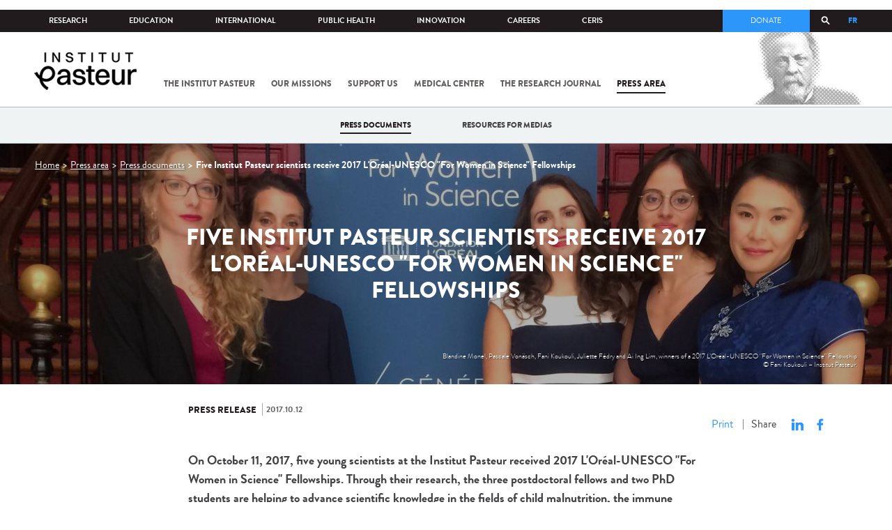

--- FILE ---
content_type: text/html; charset=utf-8
request_url: https://www.pasteur.fr/en/press-area/press-documents/five-institut-pasteur-scientists-receive-2017-oreal-unesco-women-science-fellowships?language=fr
body_size: 29885
content:
<!DOCTYPE html>
<html lang="en-gb">

<head>
  <!--[if IE]><meta http-equiv="X-UA-Compatible" content="IE=edge" /><![endif]-->
  <meta charset="utf-8" />
<link rel="shortcut icon" href="https://www.pasteur.fr/sites/default/files/favicon-32x32_1.png" type="image/png" />
<link href="/sites/all/themes/custom/pasteur/assets/img/icons/apple-touch-icon-57x57.png" rel="apple-touch-icon-precomposed" sizes="57x57" />
<link href="/sites/all/themes/custom/pasteur/assets/img/icons/apple-touch-icon-72x72.png" rel="apple-touch-icon-precomposed" sizes="72x72" />
<link href="/sites/all/themes/custom/pasteur/assets/img/icons/apple-touch-icon-114x114.png" rel="apple-touch-icon-precomposed" sizes="114x114" />
<link href="/sites/all/themes/custom/pasteur/assets/img/icons/apple-touch-icon-144x144.png" rel="apple-touch-icon-precomposed" sizes="144x144" />
<link href="/sites/all/themes/custom/pasteur/assets/img/icons/apple-touch-icon.png" rel="apple-touch-icon-precomposed" />
<meta name="viewport" content="width=device-width, initial-scale=1.0" />
<meta name="viewport" content="width=device-width, initial-scale=1.0" />
<meta name="description" content="On October 11, 2017, five young scientists at the Institut Pasteur received 2017 L&#039;Oréal-UNESCO &quot;For Women in Science&quot; Fellowships. Through their research, the three postdoctoral fellows and two PhD students are helping to advance scientific knowledge in the fields of child malnutrition, the immune system, vaccination, emerging diseases and psychotic disorders." />
<link rel="image_src" href="https://www.pasteur.fr/sites/default/files/styles/socialnetwork/public/rubrique_espace_presse/documents_de_presse/communiques_de_presse/mars_2017/vignette_0.jpg" />
<link rel="canonical" href="https://www.pasteur.fr/en/press-area/press-documents/five-institut-pasteur-scientists-receive-2017-oreal-unesco-women-science-fellowships" />
<link rel="shortlink" href="https://www.pasteur.fr/en/node/6484" />
<meta property="og:site_name" content="Institut Pasteur" />
<meta property="og:type" content="article" />
<meta property="og:title" content="Five Institut Pasteur scientists receive 2017 L&#039;Oréal-UNESCO &quot;For Women in Science&quot; Fellowships" />
<meta property="og:url" content="https://www.pasteur.fr/en/press-area/press-documents/five-institut-pasteur-scientists-receive-2017-oreal-unesco-women-science-fellowships" />
<meta property="og:description" content="On October 11, 2017, five young scientists at the Institut Pasteur received 2017 L&#039;Oréal-UNESCO &quot;For Women in Science&quot; Fellowships. Through their research, the three postdoctoral fellows and two PhD students are helping to advance scientific knowledge in the fields of child malnutrition, the immune system, vaccination, emerging diseases and psychotic disorders." />
<meta property="og:updated_time" content="2017-11-13T14:37:35+01:00" />
<meta property="og:image" content="https://www.pasteur.fr/sites/default/files/styles/socialnetwork/public/rubrique_espace_presse/documents_de_presse/communiques_de_presse/mars_2017/vignette_0.jpg" />
<meta property="og:image:url" content="https://www.pasteur.fr/sites/default/files/styles/socialnetwork/public/rubrique_espace_presse/documents_de_presse/communiques_de_presse/mars_2017/vignette_0.jpg" />
<meta name="twitter:card" content="summary_large_image" />
<meta name="twitter:url" content="https://www.pasteur.fr/en/press-area/press-documents/five-institut-pasteur-scientists-receive-2017-oreal-unesco-women-science-fellowships" />
<meta name="twitter:title" content="Five Institut Pasteur scientists receive 2017 L&#039;Oréal-UNESCO &quot;For Women in Science&quot; Fellowships" />
<meta name="twitter:description" content="On October 11, 2017, five young scientists at the Institut Pasteur received 2017 L&#039;Oréal-UNESCO &quot;For Women in Science&quot; Fellowships. Through their research, the three postdoctoral fellows and two PhD students are helping to advance scientific knowledge in the fields of child malnutrition, the immune system, vaccination, emerging diseases and psychotic disorders." />
<meta name="twitter:image" content="https://www.pasteur.fr/sites/default/files/styles/socialnetwork/public/rubrique_espace_presse/documents_de_presse/communiques_de_presse/mars_2017/vignette_0.jpg" />
<meta property="article:published_time" content="2017-10-13T10:47:02+02:00" />
<meta property="article:modified_time" content="2017-11-13T14:37:35+01:00" />

  <title>Five Institut Pasteur scientists receive 2017 L'Oréal-UNESCO "For Women in Science" Fellowships |</title>

  <link type="text/css" rel="stylesheet" href="//www.pasteur.fr/sites/default/files/css/css_rEI_5cK_B9hB4So2yZUtr5weuEV3heuAllCDE6XsIkI.css" media="all" />
<link type="text/css" rel="stylesheet" href="//www.pasteur.fr/sites/default/files/css/css_bO1lJShnUooPN-APlv666N6zLwb2EKszYlp3aAIizOw.css" media="all" />
<link type="text/css" rel="stylesheet" href="//www.pasteur.fr/sites/default/files/css/css_V9gSy0ZzpcPdAKHhZg6dg2g__XFpIu9Zi2akMmWuG2A.css" media="all" />
<link type="text/css" rel="stylesheet" href="//www.pasteur.fr/sites/default/files/css/css_rGYNA44EeOZx4FAUgjwE08WV0MmQNzgK4cHsLia25Eo.css" media="all" />
  <script type="text/javascript" src="//www.pasteur.fr/sites/default/files/js/js_o85igQrXSRiYXscgn6CVmoMnndGnqPdxAeIo_67JVOY.js"></script>
<script type="text/javascript" src="//www.pasteur.fr/sites/default/files/js/js_NEl3ghBOBE913oufllu6Qj-JVBepGcp5_0naDutkPA0.js"></script>
<script type="text/javascript" src="//www.pasteur.fr/sites/default/files/js/js_E6g_d69U9JBKpamBMeNW9qCAZJXxFF8j8LcE11lPB-Y.js"></script>
<script type="text/javascript" src="//www.pasteur.fr/sites/default/files/js/js_OtQaxsRqdTjlEM-UTTJHqnkJNyZ_XcKzj-1wlphSIRw.js"></script>
<script type="text/javascript">
<!--//--><![CDATA[//><!--
jQuery.extend(Drupal.settings, { "pathToTheme": "sites/all/themes/custom/pasteur" });
//--><!]]>
</script>
<script type="text/javascript" src="//www.pasteur.fr/sites/default/files/js/js_2OwSoxOkEbCDtVJGOcvgo2kqXGgVyT8VcObd_DEKkB0.js"></script>
<script type="text/javascript" src="//www.pasteur.fr/sites/default/files/js/js_uSn03wK9QP-8pMnrJUNnLY26LjUHdMaLjZtmhDMWz9E.js"></script>
<script type="text/javascript">
<!--//--><![CDATA[//><!--
jQuery.extend(Drupal.settings, {"basePath":"\/","pathPrefix":"en\/","setHasJsCookie":0,"ajaxPageState":{"theme":"pasteur","theme_token":"5rmq52xOzIe6AdK8eb5_DIOa8p4okoINBK996XgiEnY","jquery_version":"1.10","js":{"public:\/\/minifyjs\/sites\/all\/libraries\/tablesaw\/dist\/stackonly\/tablesaw.stackonly.min.js":1,"public:\/\/minifyjs\/sites\/all\/libraries\/tablesaw\/dist\/tablesaw-init.min.js":1,"sites\/all\/themes\/custom\/pasteur\/assets\/js\/plugins\/contrib\/position.min.js":1,"sites\/all\/themes\/custom\/pasteur\/assets\/js\/plugins\/contrib\/jquery.tableofcontents.min.js":1,"sites\/all\/themes\/custom\/pasteur\/assets\/js\/app.domready.js":1,"sites\/all\/themes\/custom\/pasteur\/assets\/js\/app.ui.js":1,"sites\/all\/themes\/custom\/pasteur\/assets\/js\/app.ui.utils.js":1,"sites\/all\/themes\/custom\/pasteur\/assets\/js\/app.responsive.js":1,"sites\/all\/modules\/contrib\/jquery_update\/replace\/jquery\/1.10\/jquery.min.js":1,"public:\/\/minifyjs\/misc\/jquery-extend-3.4.0.min.js":1,"public:\/\/minifyjs\/misc\/jquery-html-prefilter-3.5.0-backport.min.js":1,"public:\/\/minifyjs\/misc\/jquery.once.min.js":1,"public:\/\/minifyjs\/misc\/drupal.min.js":1,"misc\/form-single-submit.js":1,"public:\/\/minifyjs\/misc\/ajax.min.js":1,"public:\/\/minifyjs\/sites\/all\/modules\/contrib\/jquery_update\/js\/jquery_update.min.js":1,"public:\/\/minifyjs\/sites\/all\/modules\/custom\/distrib\/fancy_file_delete\/js\/fancyfiledelete.min.js":1,"public:\/\/languages\/en-gb_fBUg7LRn9E5XMPQ4OUPkLqg6kyrzXAFIOz75vjHfTIw.js":1,"public:\/\/minifyjs\/sites\/all\/libraries\/colorbox\/jquery.colorbox-min.min.js":1,"public:\/\/minifyjs\/sites\/all\/modules\/contrib\/colorbox\/js\/colorbox.min.js":1,"public:\/\/minifyjs\/sites\/all\/modules\/contrib\/colorbox\/js\/colorbox_load.min.js":1,"public:\/\/minifyjs\/misc\/autocomplete.min.js":1,"public:\/\/minifyjs\/sites\/all\/modules\/custom\/distrib\/search_api_autocomplete\/search_api_autocomplete.min.js":1,"0":1,"public:\/\/minifyjs\/misc\/progress.min.js":1,"public:\/\/minifyjs\/sites\/all\/modules\/custom\/distrib\/colorbox_node\/colorbox_node.min.js":1,"public:\/\/minifyjs\/sites\/all\/themes\/custom\/pasteur\/assets\/js\/lib\/modernizr.min.js":1,"public:\/\/minifyjs\/sites\/all\/themes\/custom\/pasteur\/assets\/js\/plugins\/contrib\/jquery.flexslider-min.min.js":1,"public:\/\/minifyjs\/sites\/all\/themes\/custom\/pasteur\/assets\/js\/plugins\/contrib\/scrollspy.min.js":1,"public:\/\/minifyjs\/sites\/all\/themes\/custom\/pasteur\/assets\/js\/plugins\/contrib\/chosen.jquery.min.js":1,"sites\/all\/themes\/custom\/pasteur\/assets\/js\/plugins\/contrib\/slick.min.js":1,"sites\/all\/themes\/custom\/pasteur\/assets\/js\/plugins\/contrib\/readmore.min.js":1,"sites\/all\/themes\/custom\/pasteur\/assets\/js\/plugins\/contrib\/lightgallery.min.js":1,"sites\/all\/themes\/custom\/pasteur\/assets\/js\/plugins\/contrib\/jquery.dotdotdot.min.js":1,"public:\/\/minifyjs\/sites\/all\/themes\/custom\/pasteur\/assets\/js\/plugins\/contrib\/printThis.min.js":1,"public:\/\/minifyjs\/sites\/all\/themes\/custom\/pasteur\/assets\/js\/plugins\/contrib\/jquery.shorten.1.0.min.js":1,"public:\/\/minifyjs\/sites\/all\/themes\/custom\/pasteur\/assets\/js\/plugins\/dev\/jquery.slidingPanel.min.js":1,"public:\/\/minifyjs\/sites\/all\/themes\/custom\/pasteur\/assets\/js\/plugins\/dev\/jquery.equalize.min.js":1,"public:\/\/minifyjs\/sites\/all\/themes\/custom\/pasteur\/assets\/js\/plugins\/dev\/jquery.togglePanel.min.js":1,"public:\/\/minifyjs\/sites\/all\/themes\/custom\/pasteur\/assets\/js\/plugins\/dev\/jquery.fixedElement.min.js":1,"public:\/\/minifyjs\/sites\/all\/themes\/custom\/pasteur\/assets\/js\/plugins\/dev\/jquery.menu-level.min.js":1,"public:\/\/minifyjs\/sites\/all\/themes\/custom\/pasteur\/assets\/js\/plugins\/dev\/colorbox_style.min.js":1,"sites\/all\/themes\/custom\/pasteur\/assets\/js\/lib\/datatables\/jquery.dataTables.min.js":1},"css":{"modules\/system\/system.base.css":1,"modules\/system\/system.messages.css":1,"sites\/all\/libraries\/tablesaw\/dist\/stackonly\/tablesaw.stackonly.css":1,"sites\/all\/modules\/custom\/distrib\/colorbox_node\/colorbox_node.css":1,"modules\/comment\/comment.css":1,"sites\/all\/modules\/contrib\/date\/date_api\/date.css":1,"sites\/all\/modules\/contrib\/date\/date_popup\/themes\/datepicker.1.7.css":1,"modules\/field\/theme\/field.css":1,"modules\/node\/node.css":1,"modules\/user\/user.css":1,"sites\/all\/modules\/contrib\/views\/css\/views.css":1,"sites\/all\/modules\/contrib\/ctools\/css\/ctools.css":1,"sites\/all\/modules\/contrib\/panels\/css\/panels.css":1,"sites\/all\/modules\/custom\/distrib\/search_api_autocomplete\/search_api_autocomplete.css":1,"modules\/locale\/locale.css":1,"sites\/all\/themes\/custom\/pasteur\/assets\/css\/style.min.css":1,"sites\/all\/themes\/custom\/pasteur\/assets\/css\/colorbox_style.css":1,"sites\/all\/themes\/custom\/pasteur\/assets\/js\/lib\/datatables\/jquery.dataTables.min.css":1}},"colorbox":{"opacity":"0.85","current":"{current} of {total}","previous":"\u00ab Prev","next":"Next \u00bb","close":"Close","maxWidth":"98%","maxHeight":"98%","fixed":true,"mobiledetect":true,"mobiledevicewidth":"480px","specificPagesDefaultValue":"admin*\nimagebrowser*\nimg_assist*\nimce*\nnode\/add\/*\nnode\/*\/edit\nprint\/*\nprintpdf\/*\nsystem\/ajax\nsystem\/ajax\/*"},"facetapi":{"view_args":{"related_content:block":["6484","38+1513+1516+1519+49","6484","38+1513+1516+1519+49","6484","38+1513+1516+1519+49","6484","38+1513+1516+1519+49"],"contenus_lies:block_doc_presses":["6484","6484","6484"],"related_content:block-1":["6484","38+1513+1516+1519+49","6484","38+1513+1516+1519+49"],"contenus_lies:block_doc_presses-1":["6484"]},"exposed_input":{"related_content:block":[],"contenus_lies:block_doc_presses":[],"related_content:block-1":[],"contenus_lies:block_doc_presses-1":[]},"view_path":{"related_content:block":null,"contenus_lies:block_doc_presses":null,"related_content:block-1":null,"contenus_lies:block_doc_presses-1":null},"view_dom_id":{"related_content:block":"1dad39a398f2f0183791f9178f9ba80f","contenus_lies:block_doc_presses":"5d95c60ca4bd67160b0a3d0ce14d87b5","related_content:block-1":"db4c780587ad7a2d126bb6207c2239e2","contenus_lies:block_doc_presses-1":"075eab08175f318ca68b54fbcaabc90d"}},"better_exposed_filters":{"views":{"related_content":{"displays":{"block":{"filters":[]}}},"contenus_lies":{"displays":{"block_doc_presses":{"filters":[]}}}}},"search_api_autocomplete":{"search_api_page_global_search":{"custom_path":true}},"urlIsAjaxTrusted":{"\/en\/press-area\/press-documents\/five-institut-pasteur-scientists-receive-2017-oreal-unesco-women-science-fellowships?language=fr":true},"colorbox_node":{"width":"600px","height":"600px"}});
//--><!]]>
</script>

  <div class="block block-block block-block-41">

            
    <div class="content">
        <p><meta property="fb:pages" content="492173710794876" /></p>
    </div>
</div>

</head>
<body class="html not-front not-logged-in no-sidebars page-node page-node- page-node-6484 node-type-communique-presse i18n-en-gb"  data-spy="scroll" data-target="#toc" data-offset="0">
<!-- Google Tag Manager -->
<noscript><iframe src="//www.googletagmanager.com/ns.html?id=GTM-KJSH3X" height="0" width="0" style="display:none;visibility:hidden"></iframe></noscript>
<script type="text/javascript">(function(w,d,s,l,i){w[l]=w[l]||[];w[l].push({'gtm.start':new Date().getTime(),event:'gtm.js'});var f=d.getElementsByTagName(s)[0];var j=d.createElement(s);var dl=l!='dataLayer'?'&l='+l:'';j.src='//www.googletagmanager.com/gtm.js?id='+i+dl;j.type='text/javascript';j.async=true;f.parentNode.insertBefore(j,f);})(window,document,'script','dataLayer','GTM-KJSH3X');</script>
<!-- End Google Tag Manager -->

  <div id="top" class="outer-wrap" >

        

<!--Sliding panel-->
<section id="sliding-panel" class="sp--panel">
  <div class="panel-inner">
    <header>
      <button type="button" id="btn--close" class="btn--close" title="Close"><span>Close</span></button>

      <ul class="language-switcher-locale-url"><li class="en-gb first active"><a href="/en/press-area/press-documents/five-institut-pasteur-scientists-receive-2017-oreal-unesco-women-science-fellowships?language=fr" class="language-link active" xml:lang="en-gb" title="Five Institut Pasteur scientists receive 2017 L&#039;Oréal-UNESCO &quot;For Women in Science&quot; Fellowships">EN</a></li>
<li class="fr last"><a href="/fr/espace-presse/documents-presse/cinq-chercheuses-institut-pasteur-recoivent-bourse-oreal-unesco-femmes-science-2017?language=fr" class="language-link" xml:lang="fr" title="Cinq chercheuses de l’Institut Pasteur reçoivent une bourse L’Oréal-UNESCO Pour les Femmes et la Science 2017">FR</a></li>
</ul>      <a href="/en?language=fr" class="burger__logo"><img src="https://www.pasteur.fr/sites/default/files/logo_ppal_bas.png" alt="Home" title="Home" /></a>
    </header>

    <div class="panel__content">

      <div class="search__form">
        <form class="form--search_api_page_search_form_global_search" action="/en/press-area/press-documents/five-institut-pasteur-scientists-receive-2017-oreal-unesco-women-science-fellowships?language=fr" method="post" id="search-api-page-search-form-global-search--2" accept-charset="UTF-8"><div><div class="form-item form-type-textfield form-item-keys-1">
  <label class="element-invisible" for="edit-keys-1--2">Enter your keywords </label>
 <input placeholder="Search" class="auto_submit form-text form-autocomplete" data-search-api-autocomplete-search="search_api_page_global_search" type="text" id="edit-keys-1--2" name="keys_1" value="" size="15" maxlength="128" /><input type="hidden" id="edit-keys-1--2-autocomplete" value="https://www.pasteur.fr/en/pasteur_autocomplete?machine_name=search_api_page_global_search&amp;language=fr" disabled="disabled" class="autocomplete" />
</div>
<input type="hidden" name="id" value="1" />
<input type="submit" id="edit-submit-1--2" name="op" value="Search" class="form-submit" /><input type="hidden" name="form_build_id" value="form-lkVySUYNAAV_jaGTZR5GwPV2RQxO_sGGFdCXJFbS3Rw" />
<input type="hidden" name="form_id" value="search_api_page_search_form_global_search" />
</div></form>      </div>

      <div class="panel__main panel__levels">
        <ul class="menu"><li class="first expanded"><a href="/en/institut-pasteur?language=fr">The Institut Pasteur</a><ul class="menu"><li class="first leaf"><a href="/en/home/institut-pasteur/about-institut-pasteur?language=fr">About Institut Pasteur</a></li>
<li class="collapsed"><a href="/en/institut-pasteur/our-commitments?language=fr">Our commitments</a></li>
<li class="collapsed"><a href="/en/institut-pasteur/our-governance?language=fr">Our governance</a></li>
<li class="collapsed"><a href="/en/institut-pasteur/history?language=fr">History</a></li>
<li class="last collapsed"><a href="/en/institut-pasteur/museum?language=fr">Museum</a></li>
</ul></li>
<li class="expanded"><a href="/en/our-missions?language=fr">Our missions</a><ul class="menu"><li class="first collapsed"><a href="/en/our-missions/research?language=fr">Research</a></li>
<li class="leaf"><a href="/en/our-missions/education?language=fr">Education</a></li>
<li class="leaf"><a href="/en/our-missions/health?language=fr">Health</a></li>
<li class="leaf"><a href="/en/our-missions/innovation-and-technology-transfer?language=fr">Innovation and technology transfer</a></li>
<li class="last collapsed"><a href="/en/our-missions/pasteur-2030?language=fr">Pasteur 2030</a></li>
</ul></li>
<li class="expanded"><a href="/en/support-us?language=fr">Support us</a><ul class="menu"><li class="first collapsed"><a href="/en/support-us/how-support-us?language=fr">How to support us</a></li>
<li class="leaf"><a href="/en/support-us/why-support-us?language=fr">Why support us?</a></li>
<li class="leaf"><a href="/en/support-us/we-need-you?language=fr">We need you</a></li>
<li class="leaf"><a href="/en/support-us/donor-faq?language=fr">Donor FAQ</a></li>
<li class="last leaf"><a href="https://don.pasteur.fr/espacedonateur" target="_blank">Donor area</a></li>
</ul></li>
<li class="expanded"><a href="/en/medical-center?language=fr">Medical Center</a><ul class="menu"><li class="first last leaf"><a href="/en/medical-center/disease-sheets?language=fr">Disease sheets</a></li>
</ul></li>
<li class="expanded"><a href="/en/research-journal?language=fr">The research journal</a><ul class="menu"><li class="first leaf"><a href="/en/journal-de-recherche/recherche-jdr?language=fr" class="hide">Find in journal</a></li>
<li class="collapsed"><a href="/en/dossiers-jdr?language=fr">Reports</a></li>
<li class="collapsed"><a href="/en/actualites-jdr?language=fr">News</a></li>
<li class="collapsed"><a href="/en/evenements-jdr?language=fr">Events</a></li>
<li class="collapsed"><a href="/en/portraits-jdr?language=fr">Portraits</a></li>
<li class="collapsed"><a href="/en/reportages-jdr?language=fr">Reportages</a></li>
<li class="collapsed"><a href="/en/videos-jdr?language=fr">Videos</a></li>
<li class="last collapsed"><a href="/en/presse-jdr?language=fr">Press documents</a></li>
</ul></li>
<li class="expanded"><a href="/en/press-area?language=fr">Press area</a><ul class="menu"><li class="first collapsed"><a href="/en/search-press?language=fr">Press documents</a></li>
<li class="last collapsed"><a href="/en/press-area/resources-media?language=fr">Resources for medias</a></li>
</ul></li>
<li class="last expanded visually-hidden"><a href="/en/all-sars-cov-2-covid-19-institut-pasteur?language=fr">All SARS-CoV-2 / COVID-19 from the Institut Pasteur</a><ul class="menu"><li class="first leaf"><a href="/en/home/all-sars-cov-2-covid-19-institut-pasteur/our-sars-cov-2-research-projects?language=fr">Our Sars-Cov-2 research projects</a></li>
<li class="leaf"><a href="/en/news-covid-19?language=fr">All our COVID-19 news</a></li>
<li class="leaf"><a href="/en/fiche-maladie-redirect-sars-cov-2-covid-19?language=fr">Our Covid-19 disease fact sheet</a></li>
<li class="last leaf"><a href="/en/home/research-journal/news/coronavirus-institut-pasteur-warns-against-false-information-circulating-social-media?language=fr">Our response to fake news</a></li>
</ul></li>
</ul>      </div>

      <div class="panel__supheader-menu panel__levels">
        <ul class="menu"><li class="first expanded"><a href="/en?language=fr">Home</a><ul class="menu"><li class="first collapsed"><a href="/en/institut-pasteur?language=fr">The Institut Pasteur</a></li>
<li class="collapsed"><a href="/en/our-missions?language=fr">Our missions</a></li>
<li class="collapsed"><a href="/en/support-us?language=fr">Support us</a></li>
<li class="collapsed"><a href="/en/medical-center?language=fr">Medical Center</a></li>
<li class="collapsed"><a href="/en/research-journal?language=fr">The research journal</a></li>
<li class="collapsed"><a href="/en/press-area?language=fr">Press area</a></li>
<li class="last collapsed visually-hidden"><a href="/en/all-sars-cov-2-covid-19-institut-pasteur?language=fr">All SARS-CoV-2 / COVID-19 from the Institut Pasteur</a></li>
</ul></li>
<li class="leaf"><a href="https://research.pasteur.fr/en/" target="_blank">Research</a></li>
<li class="expanded"><a href="/en/education?language=fr">Education</a><ul class="menu"><li class="first collapsed"><a href="/en/education/education-center?language=fr">Education center</a></li>
<li class="collapsed"><a href="/en/education/our-programs-and-courses?language=fr">Programs and courses</a></li>
<li class="collapsed"><a href="/en/housing-paris?language=fr">Housing in Paris</a></li>
<li class="last leaf"><a href="/en/education/news?language=fr">News</a></li>
</ul></li>
<li class="expanded"><a href="/en/international?language=fr">International</a><ul class="menu"><li class="first leaf"><a href="/en/international/our-international-cooperation?language=fr">Cooperation</a></li>
<li class="leaf"><a href="/en/international/international-programs?language=fr">International programs</a></li>
<li class="leaf"><a href="/en/international/international-calls?language=fr">International calls</a></li>
<li class="leaf"><a href="/en/education/fellowships-and-mobility-aids?language=fr">Fellowships and mobility</a></li>
<li class="leaf"><a href="/en/international/pasteur-network?language=fr">Pasteur Network</a></li>
<li class="last leaf"><a href="/en/recherche-actualites?field_thematiques=294&amp;language=fr">News</a></li>
</ul></li>
<li class="expanded"><a href="/en/public-health?language=fr">Public Health</a><ul class="menu"><li class="first leaf"><a href="/en/public-health/biological-resource-center?language=fr">Biological Resource Center (CRBIP)</a></li>
<li class="leaf"><a href="/en/public-health/emerging-animal-pathogens-humans?language=fr">CCOMSA</a></li>
<li class="last leaf"><a href="/en/public-health/european-consortium-zoonotic-and-emerging-viruses-eurl-ph-erzv?language=fr">EURL-PH-ERZV</a></li>
</ul></li>
<li class="expanded"><a href="/en/innovation?language=fr">Innovation</a><ul class="menu"><li class="first collapsed"><a href="/en/innovation/about-us?language=fr">About us</a></li>
<li class="collapsed"><a href="/en/innovation/industry-partnerships?language=fr">Industry Partnerships</a></li>
<li class="collapsed"><a href="/en/innovation/investor-partnerships?language=fr">Investor Partnerships</a></li>
<li class="leaf"><a href="/en/innovation/carnot-label?language=fr">The Carnot Label</a></li>
<li class="last collapsed"><a href="/en/innovation/news?language=fr">News</a></li>
</ul></li>
<li class="expanded"><a href="/en/careers?language=fr">Careers</a><ul class="menu"><li class="first leaf"><a href="/en/jobs-search?language=fr">Our job offers</a></li>
<li class="leaf"><a href="/en/careers/when-you-arrive?language=fr">When you arrive</a></li>
<li class="leaf"><a href="/en/careers/why-join-us?language=fr">Why join us?</a></li>
<li class="leaf"><a href="/en/careers/campus?language=fr">Campus</a></li>
<li class="last leaf"><a href="/en/careers/pasteurians-and-institut-pasteur-alumni-network?language=fr">Pasteurians and Alumni Network</a></li>
</ul></li>
<li class="last expanded"><a href="/en/scientific-information-resources-center-ceris?language=fr">CeRIS</a><ul class="menu"><li class="first leaf"><a href="/en/ceris/archives?language=fr">Archives</a></li>
<li class="leaf"><a href="/en/ceris/library?language=fr">Library</a></li>
<li class="leaf"><a href="https://phototheque.pasteur.fr/">Picture Library</a></li>
<li class="last leaf"><a href="/en/ceris/scientific-publications?language=fr">Scientific publications</a></li>
</ul></li>
</ul>      </div>

      <div class="panel__supheader-don">
              </div>

      <div class="panel__networks">
        <ul class="menu"><li class="first leaf"><a href="https://www.linkedin.com/company/institut-pasteur/posts/?feedView=all" class="suivre_pasteur_linkedin" target="_blank">Suivre l&#039;Institut Pasteur sur LinkedIn</a></li>
<li class="leaf"><a href="https://bsky.app/profile/pasteur.fr" class="suivre_pasteur_bluesky" target="_blank">Suivre l&#039;Institut Pasteur sur Bluesky</a></li>
<li class="leaf"><a href="https://www.facebook.com/InstitutPasteur" class="suivre_pasteur_facebook" target="_blank">Suivre l&#039;Institut Pasteur sur Facebook</a></li>
<li class="leaf"><a href="https://www.instagram.com/institut.pasteur/" class="suivre_pasteur_instagram" target="_blank">Suivre l&#039;Institut Pasteur sur Instagram</a></li>
<li class="last leaf"><a href="https://www.youtube.com/user/institutpasteurvideo" class="suivre_pasteur_youtube" target="_blank">Suivre l&#039;Institut Pasteur sur Youtube</a></li>
</ul>      </div>

    </div>
  </div>
</section>


<div class="site " id="site">

  
  <header class="main-header" role="banner">
    <div class="main-header__inner">

        
        <div class="header__top">
            <div class="inner-wrap">
                <ul id="menu-supheader" class="links inline clearfix menu--sup-header"><li class="menu-2 active-trail first"><a href="/en?language=fr" class="active-trail">Home</a></li>
<li class="menu-83"><a href="https://research.pasteur.fr/en/" target="_blank">Research</a></li>
<li class="menu-85"><a href="/en/education?language=fr">Education</a></li>
<li class="menu-63"><a href="/en/international?language=fr">International</a></li>
<li class="menu-4588"><a href="/en/public-health?language=fr">Public Health</a></li>
<li class="menu-17940"><a href="/en/innovation?language=fr">Innovation</a></li>
<li class="menu-59"><a href="/en/careers?language=fr">Careers</a></li>
<li class="menu-15576 last"><a href="/en/scientific-information-resources-center-ceris?language=fr">CeRIS</a></li>
</ul>                <div class="locale-block">
                  <ul class="language-switcher-locale-url"><li class="en-gb first active"><a href="/en/press-area/press-documents/five-institut-pasteur-scientists-receive-2017-oreal-unesco-women-science-fellowships?language=fr" class="language-link active" xml:lang="en-gb" title="Five Institut Pasteur scientists receive 2017 L&#039;Oréal-UNESCO &quot;For Women in Science&quot; Fellowships">EN</a></li>
<li class="fr last"><a href="/fr/espace-presse/documents-presse/cinq-chercheuses-institut-pasteur-recoivent-bourse-oreal-unesco-femmes-science-2017?language=fr" class="language-link" xml:lang="fr" title="Cinq chercheuses de l’Institut Pasteur reçoivent une bourse L’Oréal-UNESCO Pour les Femmes et la Science 2017">FR</a></li>
</ul>                </div>
                <button type="button" class="search__trigger"><span></span></button>                <div class="menu--sup-header-don">
                    <ul><li class="first last leaf"><a href="https://faireundon.pasteur.fr/">Donate</a></li>
</ul>                </div>
            </div><!--/inner-wrap-->
        </div><!--/header__top-->


        <div class="inner-wrap">
            <div class="header__middle">


                <button type="button" id="burger" class="burger"
                        title="Open nav"><span
                        class="burger__icon"></span> <span class="burger__text">Menu</span>
                </button>

                                    <div class="don-header">
                                            </div>
                
                                    <div class="header__logo-wrapper">
                        <a href="/en?language=fr"
                           title="Home" rel="home">
                            <img src="https://www.pasteur.fr/sites/default/files/logo_ppal_bas.png"
                                 alt="Home"/>
                        </a>
                    </div>
                
                                    <div class="header__nav">
                    <nav class="main-nav" role="navigation">
                            <ul id="main-menu" class="links inline clearfix main-menu"><li class="menu-4 first"><a href="/en/institut-pasteur?language=fr">The Institut Pasteur</a></li>
<li class="menu-6"><a href="/en/our-missions?language=fr">Our missions</a></li>
<li class="menu-8"><a href="/en/support-us?language=fr">Support us</a></li>
<li class="menu-17"><a href="/en/medical-center?language=fr">Medical Center</a></li>
<li class="menu-38"><a href="/en/research-journal?language=fr">The research journal</a></li>
<li class="menu-1736 active-trail"><a href="/en/press-area?language=fr" class="active-trail">Press area</a></li>
<li class="menu-17227 visually-hidden last"><a href="/en/all-sars-cov-2-covid-19-institut-pasteur?language=fr">All SARS-CoV-2 / COVID-19 from the Institut Pasteur</a></li>
</ul>                    </nav>
                </div>
                        </div><!--/header__middle-->
        </div>


                    <nav class="secondary-nav" role="navigation">
                <div class="inner-wrap">
                    <ul id="secondary-menu" class="links inline clearfix main-menu"><li class="menu-43 active-trail first"><a href="/en/search-press?language=fr" class="active-trail">Press documents</a></li>
<li class="menu-4108 last"><a href="/en/press-area/resources-media?language=fr">Resources for medias</a></li>
</ul>                </div>
            </nav>
            </div><!--/main-header__inner-->
    <div class="search__form">
        <form class="form--search_api_page_search_form_global_search" action="/en/press-area/press-documents/five-institut-pasteur-scientists-receive-2017-oreal-unesco-women-science-fellowships?language=fr" method="post" id="search-api-page-search-form-global-search" accept-charset="UTF-8"><div><div class="form-item form-type-textfield form-item-keys-1">
  <label class="element-invisible" for="edit-keys-1">Enter your keywords </label>
 <input placeholder="Search" class="auto_submit form-text form-autocomplete" data-search-api-autocomplete-search="search_api_page_global_search" type="text" id="edit-keys-1" name="keys_1" value="" size="15" maxlength="128" /><input type="hidden" id="edit-keys-1-autocomplete" value="https://www.pasteur.fr/en/pasteur_autocomplete?machine_name=search_api_page_global_search&amp;language=fr" disabled="disabled" class="autocomplete" />
</div>
<input type="hidden" name="id" value="1" />
<input type="submit" id="edit-submit-1" name="op" value="Search" class="form-submit" /><input type="hidden" name="form_build_id" value="form-2dxmmaGJRNYsgogtuQ0EQoZwr51FvfP47b26qIrTBu8" />
<input type="hidden" name="form_id" value="search_api_page_search_form_global_search" />
</div></form>    </div>
</header>
    <div class="inner-wrap">

    
    
    <div id="main-wrapper" class="page">

      <div id="main">


        <div id="content" class="main-content">
          <div class="section">
            <main role="main">

                                                                                      <div class="tabs">
                                  </div>
                                          
              <div class="main__inner">

                                  <nav role="navigation" class="breadcrumb"><div class="breadcrumb-label" id="breadcrumb-label">You are here</div><div aria-labelledby="breadcrumb-label"><span><a href="/en?language=fr">Home</a></span><span><a href="/en/press-area?language=fr">Press area</a></span><span><a href="/en/search-press?language=fr">Press documents</a></span><span><span class="crumbs-current-page">Five Institut Pasteur scientists receive 2017 L&#039;Oréal-UNESCO &quot;For Women in Science&quot; Fellowships</span></span></div></nav>                
                  <div class="region region-content">
    <div class="block block-system block-system-main">

            
    <div class="content">
        <script type="application/ld+json">
{
    "@context": "http://schema.org",
    "@type": "Article",
    "name": "Five Institut Pasteur scientists receive 2017 L&#039;Oréal-UNESCO &quot;For Women in Science&quot; Fellowships",
    "author": {
        "@type": "Organization",
        "name": "Institut Pasteur"
    },
    "datePublished": "2017-10-12",
    "image": "",
    "articleBody": "On October 11, 2017, five young scientists at the Institut Pasteur received 2017 L'Or&eacute;al-UNESCO &quot;For Women in Science&quot; Fellowships. Through their research, the three postdoctoral fellows and two PhD students are helping to advance scientific knowledge in the fields of child malnutrition, the immune system, vaccination, emerging diseases and psychotic disorders. These fellowships, awarded to thirty outstanding scientists each year, will offer greater visibility to the female scientists at the Institut Pasteur and to the &quot;Pasteur-Paris University International Doctoral Program&quot;, of which two of the laureates are alumnae.&amp;nbsp;On October 11, 2017, five young scientists at the Institut Pasteur received 2017 L'Or&eacute;al-UNESCO &quot;For Women in Science&quot; Fellowships. Each year, the L'Or&eacute;al Foundation, in partnership with the French Academy of Sciences and the French National Commission for UNESCO, awards Fellowships to thirty young female scientists who are helping advance the frontiers of research in France. Ten PhD students and twenty postdoctoral fellows are selected for their outstanding research. The program is designed to support them in their research and as they pursue their scientific career.Two of this year's winners are graduates of the Pasteur-Paris University International Doctoral Program (PPU), launched in 2009 by the Institut Pasteur and co-funded by the EU's FP7 and Horizon 2020 Marie Sklodowska-Curie programs. The PPU was set up to provide training for young scientists in the fields of life sciences and biomedicine, in keeping with the Pasteurian tradition of pursuing outstanding research with the aim of improving health across the world. The PPU program is a three-year PhD program. Students from all over the world come to France to pursue their research at the Institut Pasteur, while being enrolled on a PhD at one of the Institut Pasteur's partner universities in Paris (UPMC, Paris Descartes University, Paris Sud University, Paris Diderot University and Paris-Saclay University).The five scientists awarded 2017 L'Or&eacute;al-UNESCO &quot;For Women in Science&quot; Fellowships for their outstanding research at the Institut Pasteur are the PhD students Juliette F&eacute;dry and Ai Ing Lim and the postdoctoral fellows Fani Koukouli, Blandine Monel and Pascale Von&auml;sch. Through their research, they are helping advance scientific knowledge in the fields of child malnutrition, the immune system, vaccination, emerging diseases and psychotic disorders. Their discoveries are laying the foundations for the development of new treatments for several diseases.&amp;nbsp;[[{&quot;fid&quot;:&quot;10651&quot;,&quot;view_mode&quot;:&quot;default&quot;,&quot;fields&quot;:{&quot;format&quot;:&quot;default&quot;,&quot;field_content_scope[und]&quot;:&quot;38&quot;},&quot;type&quot;:&quot;media&quot;,&quot;field_deltas&quot;:{&quot;1&quot;:{&quot;format&quot;:&quot;default&quot;,&quot;field_content_scope[und]&quot;:&quot;38&quot;}},&quot;link_text&quot;:null,&quot;attributes&quot;:{&quot;height&quot;:1324,&quot;width&quot;:1000,&quot;class&quot;:&quot;media-element file-default&quot;,&quot;data-delta&quot;:&quot;1&quot;}}]]Juliette F&eacute;dry, winner of a 2017 L'Or&eacute;al-UNESCO &quot;For Women in Science&quot; Fellowship&copy; Fondation L&rsquo;Or&eacute;al | Carl Diner&amp;nbsp;Juliette F&eacute;dry &ndash; Paving the way for the development of new vaccinesPhD student at the Institut Pasteur until September 2017 in the Structural Virology Unit directed by F&eacute;lix Rey(Other affiliations: CNRS, Paris-Descartes University, USPC)Since the 20th century, we have known that the fertilization of an egg by a sperm is the key stage in sexual reproduction. But much still remains to be elucidated about this process, especially concerning the molecule that induces the fusion of the membranes of these two cells to form a fertilized egg cell. Juliette F&eacute;dry, a PhD student in the Institut Pasteur's Structural Virology Unit, is trying to shed light on these questions. The young scientist from Lyon is fascinated by the protein HAP2, a molecule needed for fertilization in plants, algae, many invertebrate animals and some parasites such as the malaria agent. &quot;By determining the atomic structure of HAP2, I showed that it is the first known molecule to fuse the sperm and egg membranes in several living species.&quot; The research carried out by Juliette F&eacute;dry and her colleagues revealed an unexpected resemblance between the structure of the HAP2 fertilization protein and the structure of proteins that enable viruses like Zika or chikungunya to infect cells. This suggests that viruses may be at the origin of sexual reproduction on earth, or conversely that these viruses may have acquired the fertilization molecule to infect their target cells more effectively. This new understanding about the molecular mechanism behind fertilization is therefore vitally important. It will help pave the way for the development of new vaccines to tackle several parasites, including the malaria parasite, by blocking their sexual reproduction and thereby stopping them from spreading. It brings us one step closer to the extinction of these agents that are pathogenic for humans.&amp;nbsp;&amp;nbsp;[[{&quot;fid&quot;:&quot;10654&quot;,&quot;view_mode&quot;:&quot;default&quot;,&quot;fields&quot;:{&quot;format&quot;:&quot;default&quot;,&quot;field_content_scope[und]&quot;:&quot;38&quot;},&quot;type&quot;:&quot;media&quot;,&quot;field_deltas&quot;:{&quot;2&quot;:{&quot;format&quot;:&quot;default&quot;,&quot;field_content_scope[und]&quot;:&quot;38&quot;}},&quot;link_text&quot;:null,&quot;attributes&quot;:{&quot;height&quot;:1324,&quot;width&quot;:1000,&quot;class&quot;:&quot;media-element file-default&quot;,&quot;data-delta&quot;:&quot;2&quot;}}]]Fani Koukouli, boursi&egrave;re L&rsquo;Or&eacute;al-UNESCO Pour les Femmes et la Science 2017&copy; Fondation L&rsquo;Or&eacute;al | Carl Diner&amp;nbsp;Fani Koukouli &ndash; Could nicotine be used to combat schizophrenia?Postdoctoral fellow at the Institut Pasteur in the Integrative Neurobiology of Cholinergic Systems Unit directed by Uwe Maskos(Other affiliations: UPMC)Alumna of the PPU programSchizophrenia is a condition which is still poorly understood today and which disrupts the lives of almost 51 million people over the age of 18 worldwide. Fani Koukouli is a young Greek postdoctoral researcher who is passionate about sailing in the Mediterranean and works with the Integrative Neurobiology of Cholinergic team at the Institut Pasteur. She has dedicated her research to this pathology, which has huge implications from medical, economic and social perspectives for patients and their relatives. The prefrontal cortex (PFC), the area of the brain that is especially associated with decision making and short-term memory, shows neuronal activity which decreases in people with psychiatric conditions such as schizophrenia. This cerebral deficit is due to a genetic anomaly in the nicotinic receptors which are present in the PFC, correlated with the fact that 80 to 90% of schizophrenia patients are smokers. During experiments in which she recreated this cerebral deficit, the young researcher was able to demonstrate that the repeated administration of nicotine helps re-establish neuronal activity in individuals affected by schizophrenia. &quot;The aim of my research at the moment is to test different molecules which act on the nicotinic receptors and enable nerve cells to return to normal activity without the harmful effects associated with nicotine.&quot; At the same time, she is leading a major project investigating the role of nicotinic receptors in the early stages of Alzheimer's disease, which is the most common form of dementia and affects 44 million people. Her work also forms the basis of new pharmaco-therapeutic strategies.&amp;nbsp;&amp;nbsp;[[{&quot;fid&quot;:&quot;10657&quot;,&quot;view_mode&quot;:&quot;default&quot;,&quot;fields&quot;:{&quot;format&quot;:&quot;default&quot;,&quot;field_content_scope[und]&quot;:&quot;38&quot;},&quot;type&quot;:&quot;media&quot;,&quot;field_deltas&quot;:{&quot;3&quot;:{&quot;format&quot;:&quot;default&quot;,&quot;field_content_scope[und]&quot;:&quot;38&quot;}},&quot;link_text&quot;:null,&quot;attributes&quot;:{&quot;height&quot;:1324,&quot;width&quot;:1000,&quot;class&quot;:&quot;media-element file-default&quot;,&quot;data-delta&quot;:&quot;3&quot;}}]]Ai Ing Lim, boursi&egrave;re L&rsquo;Or&eacute;al-UNESCO Pour les Femmes et la Science 2017&copy; Fondation L&rsquo;Or&eacute;al | Carl Diner&amp;nbsp;Ai Ing Lim &ndash; Zooming in on immune system intelligencePhD student at the Institut Pasteur until September 2017 in the Innate Immunity Unit directed by James di Santo(Other affiliations: Inserm U1223, Paris Diderot University &ndash; Paris 7)Alumna of the PPU programThe immune system is made up of a collection of cells whose role is to defend the body. They include the recently identified &quot;innate lymphoid cells&quot; (ILC), which play a major role in the initial phases of the immune response. Ai Ing Lim, from Muar in Malaysia, was able to pursue her studies in science thanks to the support of her family. Now a PhD student with the Innate Immunity Unit at the Institut Pasteur, Paris Diderot University, the young researcher is working to achieve better characterization of ILCs. Through her research, she identified and isolated from human blood, a particular type of cell which can develop into four different types of ILC, and can therefore be considered an &quot;ILC precursor&quot; cell: &quot;This work enabled me to come up with a new ILC genesis model in which the precursor cells circulating in the blood adapt their mechanism of action depending on the type of tissue they penetrate.&quot; Using ILC precursors, it is now possible to manufacture different types of ILC that could be used in cell therapy to treat infectious diseases, allergies and some cancers.&amp;nbsp;&amp;nbsp;[[{&quot;fid&quot;:&quot;10660&quot;,&quot;view_mode&quot;:&quot;default&quot;,&quot;fields&quot;:{&quot;format&quot;:&quot;default&quot;,&quot;field_content_scope[und]&quot;:&quot;38&quot;},&quot;type&quot;:&quot;media&quot;,&quot;field_deltas&quot;:{&quot;4&quot;:{&quot;format&quot;:&quot;default&quot;,&quot;field_content_scope[und]&quot;:&quot;38&quot;}},&quot;link_text&quot;:null,&quot;attributes&quot;:{&quot;height&quot;:1324,&quot;width&quot;:1000,&quot;class&quot;:&quot;media-element file-default&quot;,&quot;data-delta&quot;:&quot;4&quot;}}]]Blandine Monel, winner of a 2017 L'Or&eacute;al-UNESCO &quot;For Women in Science&quot; Fellowship&copy; Fondation L&rsquo;Or&eacute;al | Carl Diner&amp;nbsp;Blandine Monel &ndash; Research to effectively tackle the Zika virus&amp;nbsp;Postdoctoral fellow at the Institut Pasteur in the Virus and Immunity Unit directed by Oliver SchwartzOver the past few years, the Zika virus has shot to infamy. First discovered in 1947, the virus gave rise to a recent global outbreak that caused neurological disorders and brain development abnormalities in fetuses. In 2016, more than 16,000 cases were confirmed in Martinique alone. To date, no treatment or vaccine is capable of curbing this virus. Blandine Monel, a postdoctoral fellow in the Institut Pasteur's Virus and Immunity Unit, is trying to shed light on how the Zika virus acts, especially how it destroys human cells. &quot;We recently discovered that Zika viruses isolated in Africa were killing human cells using an impressive process known as &quot;paraptosis&quot;. One the cell has been infected, it develops vacuoles, or cavities, that expand until the cell implodes and dies.&quot; This process appears to be unique &ndash; it has not been observed in related viruses such as dengue. How does the Zika virus kill these cells? What defense mechanisms does the host have to protect against this process? The young scientist, who previously worked tirelessly on the HIV virus for six years, is trying to answer these questions with the aim of paving the way for new therapeutic strategies that might improve host resistance and help reduce the incidence of Zika virus disease in the long term.&amp;nbsp;&amp;nbsp;[[{&quot;fid&quot;:&quot;10663&quot;,&quot;view_mode&quot;:&quot;default&quot;,&quot;fields&quot;:{&quot;format&quot;:&quot;default&quot;,&quot;field_content_scope[und]&quot;:&quot;38&quot;},&quot;type&quot;:&quot;media&quot;,&quot;field_deltas&quot;:{&quot;5&quot;:{&quot;format&quot;:&quot;default&quot;,&quot;field_content_scope[und]&quot;:&quot;38&quot;}},&quot;link_text&quot;:null,&quot;attributes&quot;:{&quot;height&quot;:1324,&quot;width&quot;:1000,&quot;class&quot;:&quot;media-element file-default&quot;,&quot;data-delta&quot;:&quot;5&quot;}}]]Pascale Von&auml;sch, boursi&egrave;re L&rsquo;Or&eacute;al-UNESCO Pour les Femmes et la Science 2017&copy; Fondation L&rsquo;Or&eacute;al | Carl Diner&amp;nbsp;Pascale Von&auml;sch &ndash; Studying microbiota to combat malnutritionPostdoctoral fellow at the Institut Pasteur in the Molecular Microbial Pathogenesis Unit directed by Philippe Sansonetti (Afribiota project)Throughout the world, one in four children is affected by growth retardation, predominantly in Africa and Asia. The number one cause of this growth retardation is chronic undernutrition. Chronic undernutrition creates the perfect conditions for infection and therefore seriously hampers the normal development of these children. It can even have serious consequences into adulthood. There is no effective treatment at the present time. The causes of this undernutrition are many, however Pediatric Environmental Enteropathy (PEE) syndrome appears to play a major role in the condition. PEE is a chronic inflammation of the small intestine, the main part of the body where nutrients are absorbed, and leads to a diminished nutrient absorption capacity. It is thought that an imbalance in the intestinal flora, known as &quot;microbiota&quot;, may be one of the key factors in this syndrome. Pascale Von&auml;sch, a postdoctoral researcher in the Molecular Microbial Pathogenesis Unit at the Institut Pasteur, has been focusing her research on PEE: &quot;The aim of my project is to study intestinal flora in young children aged 2 to 5, who are and are not suffering from malnutrition, in Bangui (Central African Republic) and Antananarivo (Madagascar). &ldquo; The young Swiss researcher hopes to understand more about this syndrome in order to combat undernutrition, her dream being to &quot;one day alleviate the extreme poverty and situations of hopelessness faced by many, the majority even, of children in this world&quot;.The AFRIBIOTA project is supported by the Total Foundation and the Nutricia Research Foundation.&amp;nbsp;&amp;nbsp;More information about the L'Or&eacute;al-UNESCO &quot;For Women in Science&quot; Fellowships:https://www.fondationloreal.com/categories/for-women-in-science/lang/enMore information about the PPU program:https://www.pasteur.fr/en/education/ppuMore information about the Afribiota project:https://www.pasteur.fr/fr/institut-pasteur/institut-pasteur-monde/programmes-recherche-internationaux/malnutrition-infantile&amp;nbsp;",
    "articleSection": "Presse",
    "url": "https://www.pasteur.fr/en/press-area/press-documents/five-institut-pasteur-scientists-receive-2017-oreal-unesco-women-science-fellowships?language=fr"
}
</script>

<article id="node-6484"
         class="node node-communique-presse node-communique-presse--full" about="/en/press-area/press-documents/five-institut-pasteur-scientists-receive-2017-oreal-unesco-women-science-fellowships?language=fr" typeof="sioc:Item foaf:Document">
  <div class="inner-wrap">

    
    <header class="article__header"  style="background-image: url(https://www.pasteur.fr/sites/default/files/styles/tetiere_1300x345/public/rubrique_espace_presse/documents_de_presse/communiques_de_presse/mars_2017/header.jpg?itok=kBZWogm7&c=44638);box-shadow: inset 0 0 0 1500px rgba(0,0,0,0.3)">
      <div class="inner-wrap">

        <div class="article__inner">

                    <h1 class="node__title">Five Institut Pasteur scientists receive 2017 L&#039;Oréal-UNESCO &quot;For Women in Science&quot; Fellowships</h1>
          <span property="dc:title" content="Five Institut Pasteur scientists receive 2017 L&#039;Oréal-UNESCO &quot;For Women in Science&quot; Fellowships" class="rdf-meta element-hidden"></span><span property="sioc:num_replies" content="0" datatype="xsd:integer" class="rdf-meta element-hidden"></span>
        </div>

        <div class="image__datas">
        <div class="image__copyright">Blandine Monel, Pascale Vonäsch, Fani Koukouli, Juliette Fédry and Ai Ing Lim, winners of a 2017 L'Oréal-UNESCO "For Women in Science" Fellowship <br />
© Fani Koukouli – Institut Pasteur.<br />
<br />
</div>
      </div>
      
      </div>

    </header>


    <div class="content">

      <div class="content__stamp">

        <div class="content__type">
          <div class="field-pst-doc-type">

  
      Press release  
</div>
        </div>
                  <div class="content__date">
            <div class="field-date">

  
      <span class="date-display-single" property="dc:date" datatype="xsd:dateTime" content="2017-10-12T00:00:00+02:00">2017.10.12</span>  
</div>
          </div>
              </div>

      <div class="tools">
  <button type="button"
          class="btn--print">Print</button>
  <span class="tools__sep">|</span>

  <div class="share">
    <div class="share__title">Share</div>
              <div class="service-links"><a href="http://www.linkedin.com/shareArticle?mini=true&amp;url=https%3A//www.pasteur.fr/en/press-area/press-documents/five-institut-pasteur-scientists-receive-2017-oreal-unesco-women-science-fellowships%3Flanguage%3Dfr&amp;title=Five%20Institut%20Pasteur%20scientists%20receive%202017%20L%27Or%C3%A9al-UNESCO%20%22For%20Women%20in%20Science%22%20Fellowships&amp;summary=On%20October%2011%2C%202017%2C%20five%20young%20scientists%20at%20the%20Institut%20Pasteur%20received%202017%20L%27Or%C3%A9al-UNESCO%20%22For%20Women%20in%20Science%22%20Fellowships.%20Through%20their%20research%2C%20the%20three%20postdoctoral%20fellows%20and%20two%20PhD%20students%20are%20helping%20to%20advance%20scientific%20knowledge%20in%20the%20fields%20of%20child%20malnutrition%2C%20the%20immune%20system%2C%20vaccination%2C%20emerging%20diseases%20and%20psychotic%20disorders.&amp;source=Institut%20Pasteur" title="Publier cet article sur LinkedIn." class="service-links-linkedin" rel="nofollow" target="_blank"><img typeof="foaf:Image" src="https://www.pasteur.fr/sites/all/themes/custom/pasteur/assets/img/share/linkedin.png" alt="LinkedIn logo" /></a> <a href="http://www.facebook.com/sharer.php?u=https%3A//www.pasteur.fr/en/press-area/press-documents/five-institut-pasteur-scientists-receive-2017-oreal-unesco-women-science-fellowships%3Flanguage%3Dfr&amp;t=Five%20Institut%20Pasteur%20scientists%20receive%202017%20L%27Or%C3%A9al-UNESCO%20%22For%20Women%20in%20Science%22%20Fellowships" title="Partager sur Facebook" class="service-links-facebook" rel="nofollow" target="_blank"><img typeof="foaf:Image" src="https://www.pasteur.fr/sites/all/themes/custom/pasteur/assets/img/share/facebook.png" alt="Facebook logo" /></a></div>        </div>

</div><!--/tools-->

      <div class="article__content">
                  <div class="body-summary">
                      </div>
                <div class="body">

  
      <p><strong>On October 11, 2017, five young scientists at the Institut Pasteur received 2017 L'Oréal-UNESCO "For Women in Science" Fellowships. Through their research, the three postdoctoral fellows and two PhD students are helping to advance scientific knowledge in the fields of child malnutrition, the immune system, vaccination, emerging diseases and psychotic disorders. These fellowships, awarded to thirty outstanding scientists each year, will offer greater visibility to the female scientists at the Institut Pasteur and to the "Pasteur-Paris University International Doctoral Program", of which two of the laureates are alumnae.</strong></p>
<p> </p>
<p>On October 11, 2017, five young scientists at the Institut Pasteur received 2017 L'Oréal-UNESCO "For Women in Science" Fellowships. Each year, the L'Oréal Foundation, in partnership with the French Academy of Sciences and the French National Commission for UNESCO, awards Fellowships to thirty young female scientists who are helping advance the frontiers of research in France. Ten PhD students and twenty postdoctoral fellows are selected for their outstanding research. The program is designed to support them in their research and as they pursue their scientific career.</p>
<p>Two of this year's winners are graduates of the Pasteur-Paris University International Doctoral Program (PPU), launched in 2009 by the Institut Pasteur and co-funded by the EU's FP7 and Horizon 2020 Marie Sklodowska-Curie programs. The PPU was set up to provide training for young scientists in the fields of life sciences and biomedicine, in keeping with the Pasteurian tradition of pursuing outstanding research with the aim of improving health across the world. The PPU program is a three-year PhD program. Students from all over the world come to France to pursue their research at the Institut Pasteur, while being enrolled on a PhD at one of the Institut Pasteur's partner universities in Paris (UPMC, Paris Descartes University, Paris Sud University, Paris Diderot University and Paris-Saclay University).</p>
<p>The five scientists awarded 2017 L'Oréal-UNESCO "For Women in Science" Fellowships for their outstanding research at the Institut Pasteur are the PhD students Juliette Fédry and Ai Ing Lim and the postdoctoral fellows Fani Koukouli, Blandine Monel and Pascale Vonäsch. Through their research, they are helping advance scientific knowledge in the fields of child malnutrition, the immune system, vaccination, emerging diseases and psychotic disorders. Their discoveries are laying the foundations for the development of new treatments for several diseases.</p>
<p> </p>
<div class="cols-30-70 publication">
<div class="pane-title-wrap">
<h2 class="pane-title"></h2>
</div>
<div class="col-30 with-link">
<div class="col-img no-paragraph">
<div class="media media-element-container media-default"><div id="file-10651" class="file file-image file-image-jpeg">

        
    
  
  <div class="content">
    <img height="1324" width="1000" class="media-element file-default" data-delta="1" typeof="foaf:Image" src="/sites/default/files/styles/media-wide/public/rubrique_espace_presse/documents_de_presse/communiques_de_presse/mars_2017/fedry_juliette.jpg?itok=xhes_ria" alt="Eulalie Liorzou - Institut Pasteur " title="Eulalie Liorzou" /></div>

  
</div>
</div>
<p><em>Juliette Fédry, winner of a 2017 L'Oréal-UNESCO "For Women in Science" Fellowship</em><br /><em>©</em> <em>Fondation L’Oréal | Carl Diner</em></p>
</div>
<div class="clearfix"> </div>
</div>
<div class="col-70">
<div class="col-content with-button">
<div class="col-title">
<p>Juliette Fédry – Paving the way for the development of new vaccines</p>
</div>
<div class="col-body">
<p style="margin-left:8.8pt;">PhD student at the Institut Pasteur until September 2017 in the Structural Virology Unit directed by Félix Rey<br />(Other affiliations: CNRS, Paris-Descartes University, USPC)</p>
<hr /><p>Since the 20th century, we have known that the fertilization of an egg by a sperm is the key stage in sexual reproduction. But much still remains to be elucidated about this process, especially concerning the molecule that induces the fusion of the membranes of these two cells to form a fertilized egg cell. Juliette Fédry, a PhD student in the Institut Pasteur's Structural Virology Unit, is trying to shed light on these questions. The young scientist from Lyon is fascinated by the protein HAP2, a molecule needed for fertilization in plants, algae, many invertebrate animals and some parasites such as the malaria agent. <i>"By determining the atomic structure of HAP2, I showed that it is the first known molecule to fuse the sperm and egg membranes in several living species."</i> The research carried out by Juliette Fédry and her colleagues revealed an unexpected resemblance between the structure of the HAP2 fertilization protein and the structure of proteins that enable viruses like Zika or chikungunya to infect cells. This suggests that viruses may be at the origin of sexual reproduction on earth, or conversely that these viruses may have acquired the fertilization molecule to infect their target cells more effectively. This new understanding about the molecular mechanism behind fertilization is therefore vitally important. It will help pave the way for the development of new vaccines to tackle several parasites, including the malaria parasite, by blocking their sexual reproduction and thereby stopping them from spreading. It brings us one step closer to the extinction of these agents that are pathogenic for humans.</p>
</div>
</div>
<div class="clearfix"> </div>
</div>
</div>
<p> </p>
<div class="cols-30-70 publication">
<div class="pane-title-wrap">
<h2 class="pane-title"></h2>
</div>
<div class="col-30 with-link">
<div class="col-img no-paragraph">
<div class="media media-element-container media-default"><div id="file-10654" class="file file-image file-image-jpeg">

        
    
  
  <div class="content">
    <img height="1324" width="1000" class="media-element file-default" data-delta="2" typeof="foaf:Image" src="/sites/default/files/styles/media-wide/public/rubrique_espace_presse/documents_de_presse/communiques_de_presse/mars_2017/koukouli_fani.jpg?itok=QagE9O-B" alt="Fani Koukouli - Institut Pasteur " title="Fani Koukouli - Institut Pasteur " /></div>

  
</div>
</div><br /><em>Fani Koukouli, boursière L’Oréal-UNESCO Pour les Femmes et la Science 2017<br />©</em> <em>Fondation L’Oréal | Carl Diner</em>
</div>
<div class="clearfix"> </div>
</div>
<div class="col-70">
<div class="col-content with-button">
<div class="col-title">
<p>Fani Koukouli – Could nicotine be used to combat schizophrenia?</p>
</div>
<div class="col-body">
<p style="margin-left:8.8pt;">Postdoctoral fellow at the Institut Pasteur in the Integrative Neurobiology of Cholinergic Systems Unit directed by Uwe Maskos<br />(Other affiliations: UPMC)<br /><strong>Alumna of the PPU program</strong></p>
<hr /><p>Schizophrenia is a condition which is still poorly understood today and which disrupts the lives of almost 51 million people over the age of 18 worldwide. Fani Koukouli is a young Greek postdoctoral researcher who is passionate about sailing in the Mediterranean and works with the Integrative Neurobiology of Cholinergic team at the Institut Pasteur. She has dedicated her research to this pathology, which has huge implications from medical, economic and social perspectives for patients and their relatives. The prefrontal cortex (PFC), the area of the brain that is especially associated with decision making and short-term memory, shows neuronal activity which decreases in people with psychiatric conditions such as schizophrenia. This cerebral deficit is due to a genetic anomaly in the nicotinic receptors which are present in the PFC, correlated with the fact that 80 to 90% of schizophrenia patients are smokers. During experiments in which she recreated this cerebral deficit, the young researcher was able to demonstrate that the repeated administration of nicotine helps re-establish neuronal activity in individuals affected by schizophrenia. "The aim of my research at the moment is to test different molecules which act on the nicotinic receptors and enable nerve cells to return to normal activity without the harmful effects associated with nicotine." At the same time, she is leading a major project investigating the role of nicotinic receptors in the early stages of Alzheimer's disease, which is the most common form of dementia and affects 44 million people. Her work also forms the basis of new pharmaco-therapeutic strategies.</p>
</div>
</div>
<div class="clearfix"> </div>
</div>
</div>
<p> </p>
<div class="cols-30-70 publication">
<div class="pane-title-wrap">
<h2 class="pane-title"></h2>
</div>
<div class="col-30 with-link">
<div class="col-img no-paragraph">
<div class="media media-element-container media-default"><div id="file-10657" class="file file-image file-image-jpeg">

        
    
  
  <div class="content">
    <img height="1324" width="1000" class="media-element file-default" data-delta="3" typeof="foaf:Image" src="/sites/default/files/styles/media-wide/public/rubrique_espace_presse/documents_de_presse/communiques_de_presse/mars_2017/lim_ai_ing.jpg?itok=eZIdH_oB" alt="Ai Ing LIM - Institut Pasteur " title="Ai Ing LIM - Institut Pasteur " /></div>

  
</div>
</div><br /><em>Ai Ing Lim, boursière L’Oréal-UNESCO Pour les Femmes et la Science 2017<br />©</em> <em>Fondation L’Oréal | Carl Diner</em>
</div>
<div class="clearfix"> </div>
</div>
<div class="col-70">
<div class="col-content with-button">
<div class="col-title">
<p><b>Ai Ing Lim – Zooming in on immune system intelligence</b></p>
</div>
<div class="col-body">
<p style="margin-left:8.8pt;">PhD student at the Institut Pasteur until September 2017 in the Innate Immunity Unit directed by James di Santo<br />(Other affiliations: Inserm U1223, Paris Diderot University – Paris 7)<br /><strong>Alumna of the PPU program</strong></p>
<hr /><p>The immune system is made up of a collection of cells whose role is to defend the body. They include the recently identified "innate lymphoid cells" (ILC), which play a major role in the initial phases of the immune response. Ai Ing Lim, from Muar in Malaysia, was able to pursue her studies in science thanks to the support of her family. Now a PhD student with the Innate Immunity Unit at the Institut Pasteur, Paris Diderot University, the young researcher is working to achieve better characterization of ILCs. Through her research, she identified and isolated from human blood, a particular type of cell which can develop into four different types of ILC, and can therefore be considered an "ILC precursor" cell: "<i>This work enabled me to come up with a new ILC genesis model in which the precursor cells circulating in the blood adapt their mechanism of action depending on the type of tissue they penetrate</i>." Using ILC precursors, it is now possible to manufacture different types of ILC that could be used in cell therapy to treat infectious diseases, allergies and some cancers.</p>
</div>
</div>
<div class="clearfix"> </div>
</div>
</div>
<p> </p>
<div class="cols-30-70 publication">
<div class="pane-title-wrap">
<h2 class="pane-title"></h2>
</div>
<div class="col-30 with-link">
<div class="col-img no-paragraph">
<div class="media media-element-container media-default"><div id="file-10660" class="file file-image file-image-jpeg">

        
    
  
  <div class="content">
    <img height="1324" width="1000" class="media-element file-default" data-delta="4" typeof="foaf:Image" src="/sites/default/files/styles/media-wide/public/rubrique_espace_presse/documents_de_presse/communiques_de_presse/mars_2017/monel_blandine.jpg?itok=PiH9-dPz" alt="Blandine Monel - Institut Pasteur " title="Blandine Monel - Institut Pasteur " /></div>

  
</div>
</div><br /><em>Blandine Monel, winner of a 2017 L'Oréal-UNESCO "For Women in Science" Fellowship</em><br /><em>©</em> <em>Fondation L’Oréal | Carl Diner</em>
</div>
<div class="clearfix"> </div>
</div>
<div class="col-70">
<div class="col-content with-button">
<div class="col-title">
<p>Blandine Monel – Research to effectively tackle the Zika virus </p>
</div>
<div class="col-body">
<p>Postdoctoral fellow at the Institut Pasteur in the Virus and Immunity Unit directed by Oliver Schwartz</p>
<hr /><p>Over the past few years, the Zika virus has shot to infamy. First discovered in 1947, the virus gave rise to a recent global outbreak that caused neurological disorders and brain development abnormalities in fetuses. In 2016, more than 16,000 cases were confirmed in Martinique alone. To date, no treatment or vaccine is capable of curbing this virus. Blandine Monel, a postdoctoral fellow in the Institut Pasteur's Virus and Immunity Unit, is trying to shed light on how the Zika virus acts, especially how it destroys human cells. <i>"We recently discovered that Zika viruses isolated in Africa were killing human cells using an impressive process known as "paraptosis". One the cell has been infected, it develops vacuoles, or cavities, that expand until the cell implodes and dies."</i> This process appears to be unique – it has not been observed in related viruses such as dengue. How does the Zika virus kill these cells? What defense mechanisms does the host have to protect against this process? The young scientist, who previously worked tirelessly on the HIV virus for six years, is trying to answer these questions with the aim of paving the way for new therapeutic strategies that might improve host resistance and help reduce the incidence of Zika virus disease in the long term.</p>
</div>
</div>
<div class="clearfix"> </div>
</div>
</div>
<p> </p>
<div class="cols-30-70 publication">
<div class="pane-title-wrap">
<h2 class="pane-title"></h2>
</div>
<div class="col-30 with-link">
<div class="col-img no-paragraph">
<div class="media media-element-container media-default"><div id="file-10663" class="file file-image file-image-jpeg">

        
    
  
  <div class="content">
    <img height="1324" width="1000" class="media-element file-default" data-delta="5" typeof="foaf:Image" src="/sites/default/files/styles/media-wide/public/rubrique_espace_presse/documents_de_presse/communiques_de_presse/mars_2017/vonaesch_pascale.jpg?itok=F2-f0EQp" alt="Pascale Vonaesch - Institut Pasteur " title="Pascale Vonaesch - Institut Pasteur " /></div>

  
</div>
</div><br /><em>Pascale Vonäsch, boursière L’Oréal-UNESCO Pour les Femmes et la Science 2017<br />©</em> <em>Fondation L’Oréal | Carl Diner</em>
</div>
<div class="clearfix"> </div>
</div>
<div class="col-70">
<div class="col-content with-button">
<div class="col-title">
<p><strong>Pascale Vonäsch – Studying microbiota to combat malnutrition</strong></p>
</div>
<div class="col-body">
<p>Postdoctoral fellow at the Institut Pasteur in the Molecular Microbial Pathogenesis Unit directed by Philippe Sansonetti (Afribiota project)</p>
<hr /><p>Throughout the world, one in four children is affected by growth retardation, predominantly in Africa and Asia. The number one cause of this growth retardation is chronic undernutrition. Chronic undernutrition creates the perfect conditions for infection and therefore seriously hampers the normal development of these children. It can even have serious consequences into adulthood. There is no effective treatment at the present time. The causes of this undernutrition are many, however Pediatric Environmental Enteropathy (PEE) syndrome appears to play a major role in the condition. PEE is a chronic inflammation of the small intestine, the main part of the body where nutrients are absorbed, and leads to a diminished nutrient absorption capacity. It is thought that an imbalance in the intestinal flora, known as "microbiota", may be one of the key factors in this syndrome. Pascale Vonäsch, a postdoctoral researcher in the Molecular Microbial Pathogenesis Unit at the Institut Pasteur, has been focusing her research on PEE: "<i>The aim of my project is to study intestinal flora in young children aged 2 to 5, who are and are not suffering from malnutrition, in Bangui (Central African Republic) and Antananarivo (Madagascar)</i>. “ The young Swiss researcher hopes to understand more about this syndrome in order to combat undernutrition, her dream being to "<i>one day alleviate the extreme poverty and situations of hopelessness faced by many, the majority even, of children in this world</i>".</p>
<p>The AFRIBIOTA project is supported by the Total Foundation and the Nutricia Research Foundation.</p>
</div>
</div>
<div class="clearfix"> </div>
</div>
</div>
<p> </p>
<p><b>More information about the L'Oréal-UNESCO "For Women in Science" Fellowships:</b><br /><a href="https://www.fondationloreal.com/categories/for-women-in-science/lang/fr" target="_blank">https://www.fondationloreal.com/categories/for-women-in-science/lang/en</a></p>
<p><b>More information about the PPU program:</b><br /><a href="/fr/enseignement/ppu" target="_blank">https://www.pasteur.fr/en/education/ppu</a></p>
<p><b>More information about the Afribiota project:</b><br /><a href="/fr/institut-pasteur/institut-pasteur-monde/programmes-recherche-internationaux/malnutrition-infantile" target="_blank">https://www.pasteur.fr/fr/institut-pasteur/institut-pasteur-monde/programmes-recherche-internationaux/malnutrition-infantile</a></p>
<p> </p>
  
</div>
              </div>
      
    </div><!--/content-->

    
  </div><!--/inner-wrap-->

</article>
    </div>
</div>
  </div>
                
              </div><!--/main__inner-->

            </main>

          </div>
        </div> <!-- /.section, /#content -->


        
        
      </div>
    </div> <!-- /#main, /#main-wrapper -->

  </div><!--/inner-wrap-->

        <div class="region region-bottom">
    <div class="block block-bean block-bean-contact-presse-en--2">
            <div class="content">
        <div class="entity entity-bean bean-simple-block clearfix" about="/en/block/contact-presse-en?language=fr" typeof="">

  <div class="content">
    <div class="field-description">

  
      <div class="widget-multigrid widget-multigrid--4 clearfix">
<div class="w-grid__col w-grid__col_0">
<p style="text-align: center;"><strong>AURÉLIE PERTHUISON</strong><br />Head of press office</p>
</div>
<div class="w-grid__col w-grid__col_1">
<p style="text-align: center;"><strong>ANNE BURLET-PARENDEL</strong></p>
<p style="text-align: center;">Press officer</p>
</div>
<div class="w-grid__col w-grid__col_2">
<p style="text-align: center;"><strong>MYRIAM REBEYROTTE</strong><br />Press officer</p>
</div>
<div class="w-grid__col w-grid__col_3">
<p style="text-align: center;"><strong>NATHALIE FEUILLET</strong><br />Press office assistant</p>
</div>
</div>
<div class="widget-multigrid widget-multigrid--3 clearfix">
<p style="text-align: center;"> </p>
</div>
<p style="text-align: center;"><span class="blue-arrow"><a href="mailto:presse@pasteur.fr">SEND THE PRESS OFFICE AN EMAIL</a></span></p>
  
</div>
  </div>
</div>
    </div>
</div>
<div class="block block-bean block-bean-inscription-nl-en-captcha--2">
            <div class="content">
        <div class="entity entity-bean bean-simple-block clearfix" about="/en/block/inscription-nl-en-captcha?language=fr" typeof="">

  <div class="content">
    <div class="field-description">

  
      <p> </p>
<h2 style="text-align: center;">Subscribe to our newsletter</h2>
<p><iframe allowfullscreen="" scrolling="no" src="https://9acb8900.sibforms.com/serve/[base64]" style="display: block;margin-left: auto;margin-right: auto;max-width: 100%;" width="100%" height="650" frameborder="0"></iframe></p>
  
</div>
  </div>
</div>
    </div>
</div>
  </div>
    <footer class="main-footer">
  <div class="inner-wrap">
    
    <div class="footer__section footer__address">

        <div class="footer__logo clearfix">
          <img src="https://www.pasteur.fr/sites/default/files/ip_logo_blanc_rvb_141-55_3.png" alt="Institut Pasteur" title="Institut Pasteur" />        </div>
      <div class="block block-block block-block-1">

            
    <div class="content">
        <div class="address_street"><a href="https://www.google.fr/maps/place/Institut+Pasteur/@48.8403549,2.3090896,17z/data=!3m1!4b1!4m5!3m4!1s0x47e670376abf4b5b:0xe831277d10f68655!8m2!3d48.8403549!4d2.3112783" target="_blank"><span>25-28 Rue du Dr Roux, 75015 Paris</span></a></div>
<div class="address_phone"><a href="tel:+33145688000" target="_blank"><span>+33 1 45 68 80 00</span></a></div>
    </div>
</div>
    </div>

    <div class="footer__section footer__menu-1">
      <div id="block-menu-menu-footer-menu-1" class="block block-menu">

    
  <ul class="menu"><li class="first leaf"><a href="/en/our-missions?language=fr">Our missions</a></li>
<li class="leaf"><a href="/en/support-us?language=fr">Support us</a></li>
<li class="leaf"><a href="/en/medical-center?language=fr">Medical Center</a></li>
<li class="last leaf"><a href="/en/research-journal?language=fr">The research journal</a></li>
</ul>
</div>
    </div>

    <div class="footer__section footer__menu-2">
      <div class="block block-menu block-menu-menu-footer-menu-2">

            
    <div class="content">
        <ul class="menu"><li class="first leaf"><a href="https://faireundon.pasteur.fr/" class="donate">Donate</a></li>
<li class="leaf"><a href="/en/press-area?language=fr">Press area</a></li>
<li class="leaf"><a href="/en/institut-pasteur/conference-center?language=fr">Conference Center</a></li>
<li class="last leaf"><a href="/en/legal-notice?language=fr">Legal notice</a></li>
</ul>    </div>
</div>
    </div>

    <div class="footer__section footer__menu-social">
      <div class="block block-menu block-menu-menu-footer-menu-social">

            
    <div class="content">
        <ul class="menu"><li class="first leaf"><a href="https://www.linkedin.com/company/institut-pasteur/posts/?feedView=all" class="suivre_pasteur_linkedin" target="_blank">Suivre l&#039;Institut Pasteur sur LinkedIn</a></li>
<li class="leaf"><a href="https://bsky.app/profile/pasteur.fr" class="suivre_pasteur_bluesky" target="_blank">Suivre l&#039;Institut Pasteur sur Bluesky</a></li>
<li class="leaf"><a href="https://www.facebook.com/InstitutPasteur" class="suivre_pasteur_facebook" target="_blank">Suivre l&#039;Institut Pasteur sur Facebook</a></li>
<li class="leaf"><a href="https://www.instagram.com/institut.pasteur/" class="suivre_pasteur_instagram" target="_blank">Suivre l&#039;Institut Pasteur sur Instagram</a></li>
<li class="last leaf"><a href="https://www.youtube.com/user/institutpasteurvideo" class="suivre_pasteur_youtube" target="_blank">Suivre l&#039;Institut Pasteur sur Youtube</a></li>
</ul>    </div>
</div>
    </div>

    
  </div>
</footer>

</div><!--/site-->
    <script type="text/javascript" src="https://www.pasteur.fr/sites/default/files/js/js_d3UMIF4wVaAXVfoiCBMj2-408XCLFxSRmSjiL_825fU.js"></script>
<script type="text/javascript" src="https://www.pasteur.fr/sites/default/files/js/js_BsMJwTffoMdTvAgDwgKudsOT41dACtsLxFE0VUOCVdw.js"></script>

    
<!--Back to top button-->
<div id="back-to-top" class="back-to-top">
  <a href="#top">Back to top</a>
</div>

  </div><!--/outer-wrap-->

<!-- version : v.1.96 -->

</body>
</html>


--- FILE ---
content_type: text/html; charset=utf-8
request_url: https://www.google.com/recaptcha/api2/anchor?ar=1&k=6LcHq08dAAAAAGolPSaeilATcz_KLozXCiNbhrkr&co=aHR0cHM6Ly85YWNiODkwMC5zaWJmb3Jtcy5jb206NDQz&hl=fr&v=TkacYOdEJbdB_JjX802TMer9&size=normal&anchor-ms=20000&execute-ms=15000&cb=teeumnc0z7v4
body_size: 45735
content:
<!DOCTYPE HTML><html dir="ltr" lang="fr"><head><meta http-equiv="Content-Type" content="text/html; charset=UTF-8">
<meta http-equiv="X-UA-Compatible" content="IE=edge">
<title>reCAPTCHA</title>
<style type="text/css">
/* cyrillic-ext */
@font-face {
  font-family: 'Roboto';
  font-style: normal;
  font-weight: 400;
  src: url(//fonts.gstatic.com/s/roboto/v18/KFOmCnqEu92Fr1Mu72xKKTU1Kvnz.woff2) format('woff2');
  unicode-range: U+0460-052F, U+1C80-1C8A, U+20B4, U+2DE0-2DFF, U+A640-A69F, U+FE2E-FE2F;
}
/* cyrillic */
@font-face {
  font-family: 'Roboto';
  font-style: normal;
  font-weight: 400;
  src: url(//fonts.gstatic.com/s/roboto/v18/KFOmCnqEu92Fr1Mu5mxKKTU1Kvnz.woff2) format('woff2');
  unicode-range: U+0301, U+0400-045F, U+0490-0491, U+04B0-04B1, U+2116;
}
/* greek-ext */
@font-face {
  font-family: 'Roboto';
  font-style: normal;
  font-weight: 400;
  src: url(//fonts.gstatic.com/s/roboto/v18/KFOmCnqEu92Fr1Mu7mxKKTU1Kvnz.woff2) format('woff2');
  unicode-range: U+1F00-1FFF;
}
/* greek */
@font-face {
  font-family: 'Roboto';
  font-style: normal;
  font-weight: 400;
  src: url(//fonts.gstatic.com/s/roboto/v18/KFOmCnqEu92Fr1Mu4WxKKTU1Kvnz.woff2) format('woff2');
  unicode-range: U+0370-0377, U+037A-037F, U+0384-038A, U+038C, U+038E-03A1, U+03A3-03FF;
}
/* vietnamese */
@font-face {
  font-family: 'Roboto';
  font-style: normal;
  font-weight: 400;
  src: url(//fonts.gstatic.com/s/roboto/v18/KFOmCnqEu92Fr1Mu7WxKKTU1Kvnz.woff2) format('woff2');
  unicode-range: U+0102-0103, U+0110-0111, U+0128-0129, U+0168-0169, U+01A0-01A1, U+01AF-01B0, U+0300-0301, U+0303-0304, U+0308-0309, U+0323, U+0329, U+1EA0-1EF9, U+20AB;
}
/* latin-ext */
@font-face {
  font-family: 'Roboto';
  font-style: normal;
  font-weight: 400;
  src: url(//fonts.gstatic.com/s/roboto/v18/KFOmCnqEu92Fr1Mu7GxKKTU1Kvnz.woff2) format('woff2');
  unicode-range: U+0100-02BA, U+02BD-02C5, U+02C7-02CC, U+02CE-02D7, U+02DD-02FF, U+0304, U+0308, U+0329, U+1D00-1DBF, U+1E00-1E9F, U+1EF2-1EFF, U+2020, U+20A0-20AB, U+20AD-20C0, U+2113, U+2C60-2C7F, U+A720-A7FF;
}
/* latin */
@font-face {
  font-family: 'Roboto';
  font-style: normal;
  font-weight: 400;
  src: url(//fonts.gstatic.com/s/roboto/v18/KFOmCnqEu92Fr1Mu4mxKKTU1Kg.woff2) format('woff2');
  unicode-range: U+0000-00FF, U+0131, U+0152-0153, U+02BB-02BC, U+02C6, U+02DA, U+02DC, U+0304, U+0308, U+0329, U+2000-206F, U+20AC, U+2122, U+2191, U+2193, U+2212, U+2215, U+FEFF, U+FFFD;
}
/* cyrillic-ext */
@font-face {
  font-family: 'Roboto';
  font-style: normal;
  font-weight: 500;
  src: url(//fonts.gstatic.com/s/roboto/v18/KFOlCnqEu92Fr1MmEU9fCRc4AMP6lbBP.woff2) format('woff2');
  unicode-range: U+0460-052F, U+1C80-1C8A, U+20B4, U+2DE0-2DFF, U+A640-A69F, U+FE2E-FE2F;
}
/* cyrillic */
@font-face {
  font-family: 'Roboto';
  font-style: normal;
  font-weight: 500;
  src: url(//fonts.gstatic.com/s/roboto/v18/KFOlCnqEu92Fr1MmEU9fABc4AMP6lbBP.woff2) format('woff2');
  unicode-range: U+0301, U+0400-045F, U+0490-0491, U+04B0-04B1, U+2116;
}
/* greek-ext */
@font-face {
  font-family: 'Roboto';
  font-style: normal;
  font-weight: 500;
  src: url(//fonts.gstatic.com/s/roboto/v18/KFOlCnqEu92Fr1MmEU9fCBc4AMP6lbBP.woff2) format('woff2');
  unicode-range: U+1F00-1FFF;
}
/* greek */
@font-face {
  font-family: 'Roboto';
  font-style: normal;
  font-weight: 500;
  src: url(//fonts.gstatic.com/s/roboto/v18/KFOlCnqEu92Fr1MmEU9fBxc4AMP6lbBP.woff2) format('woff2');
  unicode-range: U+0370-0377, U+037A-037F, U+0384-038A, U+038C, U+038E-03A1, U+03A3-03FF;
}
/* vietnamese */
@font-face {
  font-family: 'Roboto';
  font-style: normal;
  font-weight: 500;
  src: url(//fonts.gstatic.com/s/roboto/v18/KFOlCnqEu92Fr1MmEU9fCxc4AMP6lbBP.woff2) format('woff2');
  unicode-range: U+0102-0103, U+0110-0111, U+0128-0129, U+0168-0169, U+01A0-01A1, U+01AF-01B0, U+0300-0301, U+0303-0304, U+0308-0309, U+0323, U+0329, U+1EA0-1EF9, U+20AB;
}
/* latin-ext */
@font-face {
  font-family: 'Roboto';
  font-style: normal;
  font-weight: 500;
  src: url(//fonts.gstatic.com/s/roboto/v18/KFOlCnqEu92Fr1MmEU9fChc4AMP6lbBP.woff2) format('woff2');
  unicode-range: U+0100-02BA, U+02BD-02C5, U+02C7-02CC, U+02CE-02D7, U+02DD-02FF, U+0304, U+0308, U+0329, U+1D00-1DBF, U+1E00-1E9F, U+1EF2-1EFF, U+2020, U+20A0-20AB, U+20AD-20C0, U+2113, U+2C60-2C7F, U+A720-A7FF;
}
/* latin */
@font-face {
  font-family: 'Roboto';
  font-style: normal;
  font-weight: 500;
  src: url(//fonts.gstatic.com/s/roboto/v18/KFOlCnqEu92Fr1MmEU9fBBc4AMP6lQ.woff2) format('woff2');
  unicode-range: U+0000-00FF, U+0131, U+0152-0153, U+02BB-02BC, U+02C6, U+02DA, U+02DC, U+0304, U+0308, U+0329, U+2000-206F, U+20AC, U+2122, U+2191, U+2193, U+2212, U+2215, U+FEFF, U+FFFD;
}
/* cyrillic-ext */
@font-face {
  font-family: 'Roboto';
  font-style: normal;
  font-weight: 900;
  src: url(//fonts.gstatic.com/s/roboto/v18/KFOlCnqEu92Fr1MmYUtfCRc4AMP6lbBP.woff2) format('woff2');
  unicode-range: U+0460-052F, U+1C80-1C8A, U+20B4, U+2DE0-2DFF, U+A640-A69F, U+FE2E-FE2F;
}
/* cyrillic */
@font-face {
  font-family: 'Roboto';
  font-style: normal;
  font-weight: 900;
  src: url(//fonts.gstatic.com/s/roboto/v18/KFOlCnqEu92Fr1MmYUtfABc4AMP6lbBP.woff2) format('woff2');
  unicode-range: U+0301, U+0400-045F, U+0490-0491, U+04B0-04B1, U+2116;
}
/* greek-ext */
@font-face {
  font-family: 'Roboto';
  font-style: normal;
  font-weight: 900;
  src: url(//fonts.gstatic.com/s/roboto/v18/KFOlCnqEu92Fr1MmYUtfCBc4AMP6lbBP.woff2) format('woff2');
  unicode-range: U+1F00-1FFF;
}
/* greek */
@font-face {
  font-family: 'Roboto';
  font-style: normal;
  font-weight: 900;
  src: url(//fonts.gstatic.com/s/roboto/v18/KFOlCnqEu92Fr1MmYUtfBxc4AMP6lbBP.woff2) format('woff2');
  unicode-range: U+0370-0377, U+037A-037F, U+0384-038A, U+038C, U+038E-03A1, U+03A3-03FF;
}
/* vietnamese */
@font-face {
  font-family: 'Roboto';
  font-style: normal;
  font-weight: 900;
  src: url(//fonts.gstatic.com/s/roboto/v18/KFOlCnqEu92Fr1MmYUtfCxc4AMP6lbBP.woff2) format('woff2');
  unicode-range: U+0102-0103, U+0110-0111, U+0128-0129, U+0168-0169, U+01A0-01A1, U+01AF-01B0, U+0300-0301, U+0303-0304, U+0308-0309, U+0323, U+0329, U+1EA0-1EF9, U+20AB;
}
/* latin-ext */
@font-face {
  font-family: 'Roboto';
  font-style: normal;
  font-weight: 900;
  src: url(//fonts.gstatic.com/s/roboto/v18/KFOlCnqEu92Fr1MmYUtfChc4AMP6lbBP.woff2) format('woff2');
  unicode-range: U+0100-02BA, U+02BD-02C5, U+02C7-02CC, U+02CE-02D7, U+02DD-02FF, U+0304, U+0308, U+0329, U+1D00-1DBF, U+1E00-1E9F, U+1EF2-1EFF, U+2020, U+20A0-20AB, U+20AD-20C0, U+2113, U+2C60-2C7F, U+A720-A7FF;
}
/* latin */
@font-face {
  font-family: 'Roboto';
  font-style: normal;
  font-weight: 900;
  src: url(//fonts.gstatic.com/s/roboto/v18/KFOlCnqEu92Fr1MmYUtfBBc4AMP6lQ.woff2) format('woff2');
  unicode-range: U+0000-00FF, U+0131, U+0152-0153, U+02BB-02BC, U+02C6, U+02DA, U+02DC, U+0304, U+0308, U+0329, U+2000-206F, U+20AC, U+2122, U+2191, U+2193, U+2212, U+2215, U+FEFF, U+FFFD;
}

</style>
<link rel="stylesheet" type="text/css" href="https://www.gstatic.com/recaptcha/releases/TkacYOdEJbdB_JjX802TMer9/styles__ltr.css">
<script nonce="vRPb5fbejb0cyUIDbIaNGA" type="text/javascript">window['__recaptcha_api'] = 'https://www.google.com/recaptcha/api2/';</script>
<script type="text/javascript" src="https://www.gstatic.com/recaptcha/releases/TkacYOdEJbdB_JjX802TMer9/recaptcha__fr.js" nonce="vRPb5fbejb0cyUIDbIaNGA">
      
    </script></head>
<body><div id="rc-anchor-alert" class="rc-anchor-alert"></div>
<input type="hidden" id="recaptcha-token" value="[base64]">
<script type="text/javascript" nonce="vRPb5fbejb0cyUIDbIaNGA">
      recaptcha.anchor.Main.init("[\x22ainput\x22,[\x22bgdata\x22,\x22\x22,\[base64]/[base64]/[base64]/[base64]/[base64]/[base64]/YVtXKytdPVU6KFU8MjA0OD9hW1crK109VT4+NnwxOTI6KChVJjY0NTEyKT09NTUyOTYmJmIrMTxSLmxlbmd0aCYmKFIuY2hhckNvZGVBdChiKzEpJjY0NTEyKT09NTYzMjA/[base64]/[base64]/Ui5EW1ddLmNvbmNhdChiKTpSLkRbV109U3UoYixSKTtlbHNle2lmKFIuRmUmJlchPTIxMilyZXR1cm47Vz09NjZ8fFc9PTI0Nnx8Vz09MzQ5fHxXPT0zNzJ8fFc9PTQ0MHx8Vz09MTE5fHxXPT0yMjZ8fFc9PTUxMXx8Vz09MzkzfHxXPT0yNTE/[base64]/[base64]/[base64]/[base64]/[base64]\x22,\[base64]\\u003d\\u003d\x22,\[base64]/DmcOXw5PDvsOnB8KLw6lqw6PCkyAlW8OWWcKqw5bDgsOzwqLDtsKgSsK8w5rCig1pwpdKwp52UjrDgHnDsDM/XRkjw7l6E8OSM8KJw51jFsKqG8O+XCE5w5jCrsKgw7PDpkvDhzvDvyl6w4R4w4VsworCpCJfwrfCsAwULcKzw7lPwr/CgMOFw6cYwqQkBsKGdW7DoUR8E8KhBhY5wqfCi8OJf8O3G1cfw5JyTcKrD8Kyw4Jdw5vCgsOwUQ40w4IJwoLCiCbCiMOfXMOPXxzDh8OQwqN1w483w6zDs07Dqw5Rw7IxcQXDuxFXO8OswpzCo3M1w5vCjsO4aml9w47CmcOVw6/[base64]/Dl8KeBsKDw6xRw75Dw4TDu8K1woVvwoPCjcKcw4zCpWZTaCHCqMKywpDDgGFNw71dwpLCqHxQwp7CnnHDjsKSw4FYw7nDn8OywpgmVsOfJMORwqbDosKWwoFAUFsew71Hw4DCggzClRshaGMvHlnCq8Ksf8KTwqZaJcOhU8K/ZxpWXsOQBTUgwrZJw4A7ScKfDsObwozCjXXCmCcvGcKdwpnDoTInUMKLDMO4bGcgw5HDtsO/DmHDmMKvw5QachPDn8KSw5RVScKCQwHDm35bwopowr3DpsOaR8ORwoPCjMK/wp/CkV19w6bCqMKaL27Dv8Otw5FUKMKTTx0mDsKqQ8O5w6bDvUI+OMOwRcOew6/CsTfCpMOUUMOjLDPCpcK/[base64]/woDCisK/WgM9w7w0w57DgsOHw70Jw5LDlQ0uw7/ChyvDnETCn8KUwqkuwpTCv8O6wpsew63DqsOBw5nDt8ORVsOSLmbDvWEDwrrCtsKtwqVJwrjDqcOLw5gnFGHDvMO4w7whwpFSwrLDoyV5w68HwqjDu0BpwpZ7MV/[base64]/Cl0XCg8KLw6DDjDjCkk/CkMOAJcKKw6c9Vz8QwpU0LwYYw4jCvcKKw5nDtcKkwr7DhMKZw7pAPcOKw6fCo8Kmw5IRCXDDgXQRGW0gw4Evw6Idwq/CsnTDnmQEFj/DgMOHYlDCryvDtsK4CgrDicKbw6rCpMK/AUZ+EVlzP8K3wp0DWS3CqF4Ow6zDvHgNw4IKwpvDtMOie8Ofw4HDr8OvLyrDmcK8LcONwrNawp7ChsKoDWfCmHoUw4nCllIhQ8KPc2tVwpXCvcOWw5rDusK4Il/CggUJAMOLLcKYR8O2w4JGBRvDg8O+w5HDicOdwrHClMKkw4AHP8KCwoPDs8OlUDPCl8KzbsO5w6JzwrHCrMKswoFdCcOdaMKLwp4ywprCjMKoQHjDlMKAw5TDiF06wqQZacK1wrxCfXvDrMKFMH5rw7LCvWNmwpnDmFjCuwbDoCTCnB90wr/DlcKKwrnCpMO8wo4Ke8OCTcO/ZcKFHWfCvsKZAgBfwqbDsEhAwoAyDykmPmQ3w5DCo8OswoPDl8KEwoVvw504QzEdwpdOTT/[base64]/OFdew6Jgw67Drykmw6LDv8KzCjLDjsKEw6NkPMOxCcK6wo3DhcOWA8OJTRJqwpUrfMOScMKrw43DhAVnwqNuGj5lwqbDrcKXKsKjwpwIw5zDlMOzwpvDmzxSKMKoE8OUCCTDiGXCnsOPw7HDo8Kawr3DjsO/W2lkwqkkUjpqGcOhIT3DhsOLf8KOEcKgw5TCqDHCmgY5w4Vfw4RPw7/DsUlATcO1wrrDkH1+w5JhP8KfwrDCnMOew6YJEcK5ZDZvwr7Dv8OHfMKnfsKuJMKwwp8bw5PDkkAKw7VaLUMcw6fDtsOxwobCvk5/Y8Oaw4rDkcKXY8ODP8OiWzYbwq9Pw7/ClsKcwpXCmMOUCsKrwoRZwr1TQ8Ozw4vDllxjf8KDLcOGwpE9Li3DkA7DhUfCnBPDnsKVw6Ujw6LDrcOzwq5NEjfDvD/DhQYww485VDjClnTCmsOmw5ViW3AXw6HCi8Kuw4nCoMKIKyclw6hWwpkbPmJeS8KmCwDCqMOAwqzCisKawprCkcO+wrTCi2jCiMK3HzzDvwcXGBcdwqHDi8KEH8KHBcKcCmHDqsOSw5oARsKLEmR2dMKHTsK/flrCh2nCnsOywovDmMOTbsOUwobCrMKnw7PDmkdtw78Cw6APM2gUdwVfwovDjH3CnXfCuQ3DvSrDk0zDmhDDmcOfw7cqKRbCv29mNcKlwp87wqvCqsK3wrA/wrgweMOMYsKVwpxBWcKtwrbCosOqw6ZxwoEpw78wwpQXR8OQwpNLNi3CtARuw7DDkl/[base64]/wqYzw7UgaX4RLMKCw4ZjW8OQw4zDh8OKw7UdNBnCk8OrKMK2wofDnWTDmT9SwpE4wrJlwro5GsOHQsKgwqtja0nDkl3Cvl/CsMO9TxlkUjAAw67DsENmH8KAwq1ZwrQ3w4rDlWfDg8OPMsOAbcKLIcOSwqUgwoFDVjwaPmpYwoIww5wsw6A1SCLDjcKkX8OEw4t6wqnCn8Kjw7HCllhPw6bCpcKYIsKMwqnChsK1LVvCtkHDusKOwr/[base64]/DicKAclnCuMKfEgHDhyrDpWjDuy7Do8Kjw40Gw4TClx5JWGLDtcOuV8KNwpxEfG/Ci8KaJCoVwrclIg4/FVgSw6HCvMO4wo5+wofClcOIFMOFAsK7EQ/[base64]/wpl+C8K9bDUHw6ksw4jCi3fDk8Kcw4RvwpzDqsKRcsOlKsK8VCJ6wot+Kw/DtcKVHUhKwqbCu8KLYcO1KRLCsFbCnhcQd8KEZcOLa8OqJcO7UsONP8KBwqHChEvCsFjDl8KPYhjCoXLCk8KPVMKGwrPDkMOow69Dw5TCjWUXW1bCmcKTw5TDvS3DlMK+wrc9JMO8LMOFUcKKw5U0w5zDlEXDjUHCslXDqwbDmT/DpsO7wqBZw6nClMOkwphCwrNFwocawoAjw5XDpcKlXhLDqBzCnQDCucKRY8KlQcOGV8OgbsKCIsKyBR5xbBbClMKFP8OmwqsRHDcCJ8K2woJsLcOxO8OwHMKZwrnDjcKwwr8df8OGMx/[base64]/DulDCocK3w6HCr2zCgcOZwrPCui7Cm8OIcMKaKVDCkwnDkl/DrsO9d0FBwpbCqsORw6R/CwVEwoXCqGLCmsK3JmfChMOkwrPCi8Kew6rDncKVwpMcw7jCqVnDgH7CkFbDr8O9LlDCkcO+JsKrSMKjDAhxwoHCm0fDllAHw4rCtsKlwp1/LcO/J3EsX8KCw7UMw6TCq8O9PsOUXQRGw7zDvU3DqAktECrCj8OjwqpgwoNZwrHCkWnDqsK5YcOVwoAbNcO4XcKxw77Dv2QENMOARlnCqhLCtT41R8O0wrbDs31yZcKdwqFXEcOdXybCk8KOIMO1TcOqDj/CjcO4EsOkGHIKakTDj8KQLcKywoltAFZ7wpYFZsK/wrzDrcOoK8OewrFFWgzDtxPClkZgBcKkMsO2w7rDrzzDiMK7EcOEI2rCvMOYWm4UaDXCvRHCicKqw43Dii/Dh25Kw75TTzgNAlhoXcKTwo3DtxfChiPDrMKFw68mwotZwqgsXcO9ccOmw61OAx8vP3LCpUtGa8KQwqkAwpTDqcOhCcKjwq/CucKSwpTDlsOTfcKMwq5vC8KYwoXCj8OGwoXDn8Ovw5snJcKrUMOWwpfDoMOKw7VewpPDgsOuZTsmOz5/w7d9Y3AWw7sRw5YUXmbCk8Kuw7BOwpBeABDCs8OECSjCoRkIwpzCqMKgIwnCvnkVwr/DtsO6w4TDmsKJw4xRwrhCRUEHd8KlwqjDuDrDjGYRcD7DhMObcMOGwrvDjsKuw63DucKEw4jCi1FCwoJbCsK0S8Ofw6rDmGMYwoMsTMKvIsOfw5DDncO3wrVeOcOVwowbPsKFfwhDw5XClMOiwpTCiT84UXVhTMKuworDhzhew7UvU8OtwpVlccKzw5HDnXxXwos/w7JkwpwKw4jCtmXCtMKFXRzCnx/CqMO9BkfDv8K4PxHDucKxYWVVwozCvnXCosOYeMKwHDPCkMOSw7LCrMK6woLDugUQcHZaSMKsDAlcwrt8WcOnwrFkJVRqw5zDtgMMejh/w67CncOpXMOZwrZtw5VIwoImw7jDmy06DRkIPBtxXVnCo8OIGHAMEw/DknLDtUbDmMOZYgB9JmR0fsKjwr/Cn0MII0MXw7bCg8K9D8Kzw7tSdMOuB1wPE0zCocK8IC3Cin1Fa8Kkw7XCt8KpFcKMLcOSMh/DjsO2wp3DvBHDkXsnaMKOwqPDlcOzw6NHw5oiw4jCnVPDtGdpPMOgwqzCv8KvKDBRd8KUw6Z/[base64]/[base64]/Dn8KiBcKybFDCpMOvMsOmdFrDjcKmUVrDrjfDnsOjDcO2FBbDlMKUSnYUNFElXcOwEw44w4pYU8KMw5plw7/DgVsLw67CosK2w7LDksOGC8KefggWHDJ2bDHDjcK8Ix5dUcKZdn3Ds8KKw4LDoHtMw5HCvMOcfQQZwpwQKcKSUcKXZhLCncKWwoIZF0vDpcOGK8Kgw78Wwr3DvBXClzPDlS9Rw5pZwojCi8Opw5Y6c2jDisOswrXDuR5XwrXDvcKdIcKKw5vDgjjCkcOhwpzCg8Kjwr/[base64]/DncKVJS1SSVzCl1gIwqwlwrfDs8K5VsKCdsK9wphYwqEwOVFUFwPDosOtwp3DmsKjXkhaC8OSRCkCw598MnRlKsOwQsOMOTrCqD/CrwJnwrPDpkbDigPCg2Jdw69oRGw2DsKhUsKCKBl8fQl/E8K4wqzCky/Ck8OCw7TDuy3CjMKSw4tvGSPCm8OnEcKrLDV5w5N7w5TCgsKcwr7ChMKIw5FrZMOYw4VpScOMHGI4cHLDtS/CkWTDqMKewofCoMKMwoHCkUV+b8OraQzCssKgwpNvZFjDhwPCoG7DvMK6w5XDs8O3wqg+MnfDrGzClUJgLsOjwoPDhTbCukjCr2NNMsOewrVqBz8VPcKUw4YPw6vCvsOuwoZowqjCnHo+w6TCmE/[base64]/[base64]/WcOCwrZYUCMsNBxePMKCw79kw7XDsnwrwpPDvG0iesKGA8KsXcKBfMOtw5BaSsOkw4Qww5zDkX9Gw7MCE8Omw5c+IQlywpoXFmvDskRQwpFvCMKEwqnCrMKQFjZowpFaC2LChRvDq8KRw64LwqR8w6TDglvCnsOsw4bDucK/[base64]/CuMOMchkefVRTKMKuTMOsPg/CsTYufcKSIsOgcHE+w73Cu8K9NMObw5xrLULCoUV2b0jDhMO6w6HDhzvCv1rDjkXCjsKuDT1YDcK/ECMywqNCwofCr8OAC8KeNcKuLyBewojDulwgBsK+w5LCtMK8LsKxw7DDh8OERn0wB8OYGsKCwqbCvXTCkMKOf3fCl8OcYA/DvcOvQRgIwpx2woUhwpfCklvDscKkw58rY8O/F8OKFcKaQcOyScO7Z8KgV8KDwqoQwpUOwpEGw4R4W8KWR2vCm8KwSXETbREgAsOmf8KGRcKqwrdkfG7Cgl7Cn3HDu8Oew7xUQCrDssKJw6nCgsO8w4jDrsO9w5wiVsK3OU0Dwo/[base64]/NsKGccOWwr7ChcKuwrQ+woLDkcODw5DDtiIJw6YJw4vDq33CiXHClQXCim7CqMKxw5LDn8OeH192wrE8wpLDtW7ClMKkwoPDnAdpHlHDvcK5HFMAQMKsRBtUwqjCuDjDlcKlGWjDpcOINcOPw7TCtsK/w5XDtcKUwq7Cj0Zow7QgPcKKw68Ew7NVwrnCpwvDpMKPczzCisOldnrDu8KULnohK8KLQcOywoTDv8K2w4/[base64]/Dtk89BcKIw7vDgMOjwqTCu8OjT8OtwoDCpEV/A2nCgAXDg0cUWcKNw53CqxzDqnkSTMOrwr48wqJoQHvCpVsuVMKdwo3CmcO4w7d8dcObJcKiw7Z2wqkgwqzDtMKswrgvYBHCkMKIwpUywp08ccOPeMK7w53DjA4mYcOqWsKtw6jDoMKDFzoxw5LCnl/DuxvDjhY7BRB/[base64]/w5FYwozCnlE9w5tyw4nDn3jDmsO2FMObw5jDvMK1I8OTwqsgHsKmwqQVw7cRw5fDpcKcAlwswp/CosO3wrkIw5TCjQPDsMKtNgfCmwJJwpfDl8Kww75FwoBPWsKwOQomF0B0DcOfN8KywrVfdBzCnMOVeVLCg8Orw5XDl8Olw6xfE8KYJ8KwBsO5KBc8w6MkAynCnMK5w642w7FGSDVPwqfDmRTDvcOEw5oowrF0T8OnIsKgwpY/[base64]/UHLCjh/[base64]/XBwhw43Cji3Cl05yM2oGw63DvyVfwpVewrZ5w6pEK8Kkw4XDhX7DscOOw7PDhMOFw7obA8O3wrcYw74NwqchbsOGP8OQw5PDmsKuw7nDiD/CpsOqw6TCusK0w4taJU0fwqbDnBfDg8KabHxnZ8OsblNLw7rDpsO1w5bDlGlJwr47wphIwrnDp8KIKmUDw7vDgcOZd8Odw61ABgjCicKrF2s3w6pjTcKXw6PCmCLCpmbDhsO1G3HCs8O5wrbDn8KhY07CjMKTw5QsRh/Ct8Kuwo4NwqrCrFggRSbDuQTChsO5TV/Ch8KoJXJ6HMORcMKfNcKYw5YOw5TClmtvfcKgQMO6L8KhN8OfdwDDsEXCjEPDu8KkAMOIZMKEw6pFLcKVbsO6wrVlwqwyBUg3QcOfMxLCkcK4wrbDhsKfw6PCpsOJJsKacMOud8OLfcOuwp5DwoDCtnXCsCNZWG7DqsKmOk/[base64]/[base64]/DhsOjRR1AwoA4G8KmNBXDtsOsYRtcw5DDvsKcIW0qO8KowoVgPQk4KcKgZHbCjVvDiDhafEXDrAkvw5o3wo8RKjokbU3DpMOQwoBlUcK7CSpIc8KjVyZvwqASwoXDoEtAHkrDnQXChcKtIsKowp/CjHd2e8OswpxJNMKhDTzDh1RLJWQiP1rClsOpw7DDlcK9w4nDg8OnWsK2XGdLw5TCpzBNwoowR8K5VHLCnMKuwo7CvMOHw4LDnMOANMK9LcOcw6rConjCicK2w7V2ZGpiwqLDpMOJNsO5PsKTEsKbw605Dm5FRAxgaUDCuC3Drk7Cu8KrwpnCi0/DssOIRcKXW8OONDojwpkTEntewpEcwp/CpsOUwqEiZnLDu8OPwpXCq0DDrsOqwrhWPMOwwpplIsOCYTnCoAtfwp1gZEzDpALCjgrCrMOdKMKcT1rDvsOhwpXDtmIFw47CvcO/[base64]/[base64]/CpMO6wqHDhDrCgEQfwo8Uw4vDrsKXwoDDu8OVwoLCgi3DusKHC3ZnKwlYw7XDtRnDr8K0VMOaHMOhw7rCvsOIEMKCw6XDn03CgMOwMsOvMznDlX8+w7RbwrV+ecOqwo/CnzAKwot3OQNrwpfCum7Dj8KLdMONw7/Dvw4sTy/DpR1PZlTDmH1Ew5AaaMOfw7BhasKQwrAVwrYgIsK0G8Kyw7jDuMKIwp87Lm7DlUDClHATRFM7w6cUwqDDsMKAw7IdNsOiwpbCrljDnGnDiV/CrcOtwo98w5DDh8OBbMKddsKawrQDwo4tLRnDgMO9wqXDjMKpMGbDgcKEwpDDrys3w5YZw6kAw4FVS1hrw4bCgcKheiBsw69ZbyhwH8KVTsObwqsMaUvDg8O+ZljCmnsUEMO9OjbCocOtGMKTeiU5HRfDlcOkSmpYwqnCpU7Cj8K6KC/Du8OYPkpvwpBtwokgwq0ow4FMHcOnFXfCisOEPsOZcUtawpLDlCnCkcOiw5Ffw7MLYcORw7Vvw7xzwqvDgsOxwokaAGZ/w5XDl8K+csK3JxPDmBNLwr/Dk8KUw6FAURhXwobDvcOKdU9sw6vDhMO6bsO6wqDCilpldVnCu8O2ecKvw5HDmCrCj8OdwpLDjMOJW1ByNcKHwp0Hw5nCgcKWwrrDuC7DnMKRw60TVsOaw7BzOMK8w45HDcO/XsOew4Baa8K3JcOHwp7DoUYxw7Bzw50hwq4wLMO/w5dBw6spw7ADwpfCv8OXw7NETSzDg8Krw4tUe8Kkw4lGwr8/w7TDrTnDm2Bpw5HDu8Oqw7R4w4gdNsK7HcK2w7TClxfCgUPDj0PDgcKubsOuZcKeGcKNPsOZwo9aw5nCu8Ksw43CoMOaw7rDq8OxUQIJw414fcOSPSzDlMKQclTDp0A2ScKdTsOMKcK/w49wwp8Nw6pYwqdyNANYL2/[base64]/DgkQcwoM0MH5jC8OqIMO+w5zDri5Uf8KdIUd2eW9bFUIjw47CqcOsw65cwrcWbz9MGsKyw5M0wqwnwoLCtFpBw5zCpD4+wo7CgR4LKTcyTjR8TTpow4NuZMKpX8OyLhDDrwLDgsKow59LRzPCnhlVwrHCo8OQwp7Dn8K8w4/DlMOJw54ow4jCjTzCt8KpTMOiwqFjw4lRw79JJcOZTVfDuBNyw4nCoMOdUWXCiTNuwp0RMsOXw6rDvE3Cg8OGTCrDu8KdRSXCncO3EjLDniTDvGA+McKtw6w7w43CkCDCscKWw7vDkcKuUMOpwrhAwoDDt8Onwrhaw5TCosO3NcOBw6cWHcOIehhww5/CvMO+wrpyFibDvWrCj3E9eixSw4nCmMOswp7Cq8KtVcKOw6jDk045FsO8wrZiwqDCg8K1KDHDusKJw7XCpTQKw6/Dm3pywp4YfcKmw74AB8OOTcKYDsOaPsOsw6PCjx7CqcOtbDZMAWXDssOeYsK/EWUXaDIuw6B0woZhdsODw6pteU0mN8OkT8OOw5PCvQDCuMOowpHCti7DujHDgcKxDMO3woxWQsK2X8KpS0rDhcOVwr3DhUhzwpjDpMKFdT3Dv8K7wqjCnyjDncKsfWgyw5BlfMOWwooiw6TDsiDDoTAQf8K/wpcgPMKNO0vCr25Sw6fCvsOlfcKDwrfCnF/DvMOyPwnCnzzCrcOFOsOoZ8ONwqrDicKmJ8O3wonCh8Kww4DCjh3DmcOrEVYLTVPCvxZ5wqY/w6Myw5HCtWRRLMKFYsO0D8KuwoAqQ8OywrXCqMK1ACXDo8K1w7IDK8KcYxZCwog6N8OvVFI/e10mw60sbQFoc8ORYcOLQcOewo3DncO9wqVuw6oxZsKww7dFS1oywqHDj3s6N8OwPmAxwrzDtcKqw4hmw5rCrsKdcsOcw4jDiRPCr8OFE8OWw7nDpmnCmS3Ch8Ovwp0cwqrDilHCpcO8e8O2EEjDucOZJcKQdsO8wpssw6dww6kGWTnCqW7DnwDCrMOeN1pDDi/ClVEKwrR9PQjCksOmexIRasKqw4R9wqjCt0nDuMKZwrRQw5zDkcOrwothAcKGwo9uw6zDocO7c1TCoBXDkcOvwoBHWhHCp8OoOgjDq8KeZcKrWQ1WXMKhworDiMKROQ3DlcOYwow1alrDsMOJCjPCrsKdVQLDo8KzwpBlwrfDpmfDuwx/[base64]/CnsKYU0UEwp3DvMOVw7/DsCUSMMK6wqQMwqUnPMKVIsO7Z8OqwoU9EcO/OMKAZsOWwqXCgMKzbRtVdBQjMB4nwop6wpfCh8KMW8OwFhDDlsKaSX4SYMODLMOUw5fCisKwSBolw7rCtw/DhTPDuMONwoDDqzFLw6hnBTzCn0bDqcKswr09DAE7ODPDvVzDpy/Dn8KLdcOywp/Dkh8uwpPDlMKcacKPBsORw5RAC8OsP04tCcO2w4BrKCdcJcOxw6tWFX14w5zDp0U6w4/[base64]/CjlHChsOVwopswqE5wpMpw5zDkMOHw5jCiFrDlgvDl8OKdsKPPjkhU2nDphrDnsKtP1J8RhB8D2rCrTVdXU8LwoTChcKPLMONHC02w4rDvFbDoRvCj8OUw6PCsCgKY8K3wrMVUsOOSVbCng3CnsK/wokgwoHDglDDucK3WBFcw43DlsODPMO8PMOWw4HDjknCsjMtTWXCi8ORwpbDhcK5JCnDn8OJwoXCiX8DdG/CnsK8RsK2LDTDo8OQMsKSaVPDucKeBcKvRlbCmsK7GsO1w4kDw511wrnCr8OjOcK7wosmw45SKnbCrMOXTMOYwq/CqMO2wql7wonCrcO7Ylg1wrjDmMO2wq9dw4/DnMKDwpQZwoPDs1rDomJ/Bx5lw70zwp3Cv3/CoxTCkHpPQUMEeMOGOMOVwojClT3DiyrCm8OeU3QOUcKFfgE+w7gXdkxwwrUjw5rCq8KrwrbDs8O9SHdTw5PDkMKyw4hrVMO6ISrChsKkwos/wqcJdhXDpMOoCRxSBwfDlgvDhiUaw7tQwoI6YMKPwpp6csKWw5wibcOzw7I4HEUGFwRSwqbCujJMb0rCkyMRHMKKCxwWLx9LQhJ7GsOYw5TCv8Kiw4VBw7gIR8K+JsO+wol0wpPDocO6GiwzDAzDo8OYw4B/NsOVwrXCrRVZw4zDuULCkMKDGMOWw6RkKhAsBjpIw5NsXxTDtcKje8OxasKse8Kow7bDp8O8a1VqFR3CpsODT3bCj3DDgBdFw7tEAsOxwpBaw4rChnluw7zDlMKPwqlFN8KTwofCnUnDs8Kiw7ptCSsLw6PCjMOnwrPDqQkoU1ROOXbDt8K9wqzCpcO0woZUw7wbw5/Cm8Obw6JVaUXCkFTDuW9IYFXDtcKuP8KcFxMtw77DnRQjVCnCmMKIwp8cacOSaw8hInpKw7ZAwp3Cv8OEw4fDgBlZw6rDsMKRw4LCuBp0dwFFw6jDuEFEw7EOTsKiTcO1WBdyw53Dn8OASzxyZwLCvMOdSRLCk8KedDNzZA02w4BvK1zCt8KOb8KRwoRmwonDncKDRW/CqGxWQXBLBMO+wr/DigPCncKSw7EXWhZLwpl2XcOMTMOLwpV6W1EVa8KwwqojQS99JCrDohzDpMORHsOOw55bwqRqU8OXw6EXJ8OXwqQJBhXDucK1QcOSw6nDisOdw6jCohbDq8ODw7NgH8OGWcORfVzCrDrChMKWFkPDjsKaFcK/M2HDrMO8CBcvw5PDusKLYMOiLRzDoiHDkMKEwqLDmEVPTVkJwowvwpoCw5PCu1jDg8KQwpzDnhlRWyQJwrcuCxUkUBrCn8OzFMOpN1dDQT/DgMKvPl3Dm8K/[base64]/CnMKZwqfDi8OaBMK0YsOpw5lgwojCmMKbwocAwrLDisKyDF3CiQgpwpPDu1DCskvCqMKAwr48woDDpnbCvCltB8OJw7XCssO+HBrCkMO7wrcywo3CkjHCpcOfdcK3woTCgMK/[base64]/wrt9BcKUwqvClGEWXVVaHyQZA8K/w43Du8KmasKZw7tvwpDCjBTCmDJTw7/CjFzCvsKawosZwrDCiUbCshI8wpc+w5TCryIDwr14w7vCtXnDriFFDD1ocy0vwr7DkMO+BsKQUTEnZMO/woLCtMOIw4zCvsOFwoQSAD3CixUew51MacOdwpvChW7DnsK9w4Egw77CgcKMWj7Co8Otw4HDiWMqPE3CjsO7wqByW0YdXMOCw7zCrMOmPkQewr7CnMOmw6DCk8KLwoo2CsOtQMOew4wXwqLDgG4pF31EM8OeaX3CmcOUckBSw6zCr8KHw5AMIh7CsSDCpMO1PcO/[base64]/wqfDuVTCh8KfXnknb1lQw57CmGYKw4cYMAwSAzxKw7JHw4XCgyTCow7CrV1Uw4YWwqtkw5xZd8O7CE/[base64]/c8ORf1hMahfDo8OmwrJLLHzCucK2wpB1TiZNw4gYFV3DqC/[base64]/GnLDoUMQN8KEwqgUcMKRw4RRwpdPw5jClMKbwr/DgyfDlW/CvCgxw4Jwwr/[base64]/DhcKuW8O2S8O/wqPDtsOswpdbUEY6w4LDjmV/TFbCmcOHKgtjwrrDqcK9wqA5EsOpPk1NBcKQLsKhwqTCksKfW8KWwp/DhcKZQ8KuFMONbyxpw6o5fxwEXsOAD2l2fCzCqMKiw5wkaXF/McO0w67CuQU5IiZCD8KYw5/Co8OQw7HDuMOwCMO7wpLDvsKtUHTCqMKAw6PCl8KCwpNIOcOsw4PCnHHDjRbCtsO6w5fDplvDqEIyKGA2w48Ga8OCFcKFw59xw60ywrvDusKAw6Zpw4XDnEQjw5Y/QcKkOQrDpBx2w55SwrRRQTTDnCodw7M0RMOtw5ZaBMOYw7w8w7NVNsKyb1syHMK1O8KOa0AQw45+WnvDhcOzLsKIw73CiCDDvnrCg8Oqw7DDnkBAScOjw6vChMO2dsOGwoNBwoDDjsO7b8K+ZsKMw4HDu8OyFEwyw6IEFcK6F8Oew6/DhsKbNhl1RsKof8OpwqMqwpHDvcOECMKJWMK4V0bDvsK2wp5UScOBEx9jH8Ogw4tVwqcme8O5I8O2wo1bwog2w4PDi8K0dQLDjsOkwp0UJybDvMOdDsO0SV7CsQ3CgsO4bHwTB8K/OsKyEywmXsOLDcOWUcKrdMO4KSREH2MybMOvLT4UTGnDtW5Bw6cBClpNcMKuWHPCsAhuw5BLwqdvWEQ0w5jCuMO0PV5UwpgPwohJw6PCuj/DvwXCq8OfZDLDhEfDlsOnfMKqw5RYI8KOE0XCh8KHw4fChhjDvEXCuDkYworCshjDo8OrY8KIYWJ6QnzCtMKCwoxew5haw5Rgw5jDsMKDcsKMUMOdwqI4ZVNWUcO/XlIWwoYtJWQ3wq8GwqpVawYnOgpdwpnDhT/Dp1jDmcOCwr4Qw6/CmhLDosOGTlzDgVwMwpnCggFNWR/[base64]/DuxvDtSwTOW4Uf3l/w4YEw5zCjAvDgsKxDVApIxHDoMK0w7ssw5pWUh/Cl8O9wofDuMOhw7LCgiLDn8OTw7R6wpvDqMKzw5BZDjnDjMKVbMKCDcKSQcK9T8K7ScKGVCtOYQbCoFrCncKrYmLCuMOjw5jCvsO0w7bCkx7CqC4ew6jDgW01WXLDo2A+wrDCv2bDmUMCdjnClQFdVMOgw4YqJ0vCq8OPLMOjwr/CgMKmwr/[base64]/GsKpF8ODwqdbAMOJKUjCkSTCi8OZw7A/O8KgwrHDnSLCpcK9ScO+ZcKywoILUCQMwp0xwoPCqcOrw5J5w4Qta1ooIE/[base64]/Dt8KlDMKAYMOtwqTCknnCrcKGUMOzw5PDlw8Nw7hVbsO/worDo0BlwrIJwqXCnGbDliMGw6LCu27Cmy4mF8OqFBDCpXlTPcKYHV8rBsKMOMOETi/[base64]/[base64]/KcKnw4piYB8LUy7DocKqB8KHwr7ChSvDmsKww7/DoMKbwqrDq3Y9ChHDjxPCmihbNzR8w7E1TsKrSnVEw7bDuzXDulbDmMKJWcOow6E2R8Oew5DCpmbDpXcYw7rClsOiWm8rw4/CtEFTJMKhJi3Dn8OgPsOOwodYwooLwoA8w4PDqDjCiMOlw6A6w7PDlcKdw41yWS/[base64]/[base64]/CtFZww5svwq3CsggGwrBGw5vCncO2BxbCsRJtJMOdwpRZw6FPw5PChH7CosKww5UfRR1lwpY9w7V/wo8oPSA+woPDjcK8EcOPwr/[base64]/[base64]/CmCQrNcOKw58Hw6PCiBvDhzzDkcKjwq1VGk4tesKMSwDCoMOyAh7Dv8OYw5FTwoA1G8Oqw408XsOybhlEWMOEwrXDri1Aw5/CghXDr0/ClHXDjsONwq9nw5jCkybDvyZmw6o7wo7DisK/wq4CQgvDisOAWyZwCVlhwrNjYHPDpsO6fsKpWFJKwq4/wrc3a8OKTcONw4nCkMKaw4vDhX07QcKkRHDDgVsLFxdXw5VUSVFVccK0YnYZFVhIZmBQVRgTE8OvAClcwrHDumrDiMOgw7o4w7LDpzjDuXJ3YMKbw5/CgmcYD8K5O3bCm8OhwqM8w5fCk34ZwofCi8OdwrbDmsOfGcK0wqjCm1U1EcKfwpNEwpUtwppPMxIkF0QtNMKEwq/[base64]/C8OZworCoDwZwp3Dmn8sw7Vow6fDgR4fVMKpBcKSQcOnQsO7w7oBL8OyFDTDvcOAFcKiwpMlal/DsMKaw47DpCvDjVUOUlt1BTUEwo/DunjDmz3DmMObA1PDgAbDmWfCq1fCp8ORwqcrw68/aloowqTChV0SwpnDt8KdwqjDrV4Sw6zDnF4IZGF/w6BCR8KJwqnCqmvCh2rDpsK8wrQZwpgzBsK6w7/CgH8Ww7JjOgQHwpJHLxU8UmRLwplsWsK7EMKDIlQ2QsKzRBvCnl/CshTDusKwwpPCr8KNwrhCwpgoY8Obe8O1WQQ/wod0wo9WNDbDisOLKxxbwrfDjHnCngPCo2XCujfDl8Ocw49Fwo9Iw4BEMTzCiFzCmmrDssODKTwFScKpR3cPEVrDhVprFTXCiHpHDMOwwpggGzkZbj/[base64]/[base64]/Dl8KpagsZwq/Cvlhtw54DDGRYwq/DmSvCoGTDvMOUflrCn8OcbmdUQD1owoVfLRI4WcO9UHBxDHUiOE1UGcO2b8O6F8K4bcKswrYSRcODZ8K3LmTDg8O1Wi7DnT/Cn8OJUcOqDHxMYcO7dzDChMKZV8O3woAuUMOga0LChWM0R8OAwpHDsUrDgsKpCC9ZAhbCmxFsw5MYXsKrw6nDpWlOwrUywoLDuBrCn0fCoVrDiMKGwphRJsK9HcK9w79owqrDoBHDm8KVw5rDs8OEJcKaUsKYOjEvwp/CtzvCmzTDjlF6wod/w4HCjMOrw4tQTMOKYcOlwrrDqMKGIsOywonCuFnDtgLDumLDnVV9w7R1QsKlw69PXlEnwpvDqUdvRCfCmy7CqsO3bEB2w5jCryTDnUI8w4xawqzCnMOcwqM6YMK4OMKUaMOaw6crwo/Cnh0bfcKHMsKZw7jChMKDwp7DoMK/[base64]/[base64]/MwTCpcOvw4HDmm9vw57CkVXCksK8w63Ck23DsREZX0UOwq7CsGLCrmVMZMOIwok+KSHDtBApS8KUw4TCj0h+wpnCqMKOZDjCtULDn8KSV8OWej7Dp8KYJ29dTmBedGppw5DCiwTCjWtuw7fCry3CpEl/DcODwqXDlEHCg0sNw7bDhcOvPBTCnMOFc8OaAQs7Yy3DrzNGw7NZwoLChibDkx50wqbDnMKzPsKzP8KmwqrDosKDw4ctNMONK8O0KXbDsFvDtU9wVxXDscOcw5t6cnZ/w4TDtXE0InzCv1FbHcKrXUtwwoPClDPClXkpw65YwpBPER3DmsKBQnkqCSdyw6XDvllfwr3Dj8K0cXjCpsKAw5vDi1TDhkPCtMKXwpzCtcOBw5xSTsO1wpHCh2rCjl7CpX/Ci39nwp9gwrHDvxPDgkEzB8K/PMKBwrF3wqN1ASHDqyZKwqEPGsKGLVBjw6cJw7Z3wotYwqvDm8Krw7nDt8ORwrscw4tvw6jDt8KsHhbCrcOYOsOlwrgQTcKaZFgFw6JFwpvCucO4DVF9wqIEwoPCgUxKw7oKRCNEOcK/BhHCg8OVwq7Ds0DCmx4nUlwGP8OGFMO2wr3CuzVYagPDrMOlD8OMAEFpEx5Kw7LCtWgIFjAkw6DDrsOew7d5wr/DtSE+GB4pw67CphtcwqDCq8O9w54JwrIoanXCu8OQRMOJw705fMKkw4RwRSnDu8ObUcK7XsOJZQjDgHTCkDLCsn3CssKXWcKlcsOtU2/DgW/Cuy/DpcOdw4jCnsKFw7UACMO8w7BcEzzDr0rCvVPCjVLCtCo7cFfDrcOqw5TDksK2wp/CnGhCSXbDkXx9SsKcw5nCr8K3wqDDvAfDjQ8KVlArNnNiV0jDgE/CtMKxwpzCjMKEOcOUwrTCvMKBdXzCjn/[base64]/bcO+w7xiw4FTw6DDv8O7DnYyN3jCssKYw6/CpRjCt8KNYMKyVcOhcTnDt8OrfsOZAMKDRATDkQwueVjCpsO1GsKjw7HDusKfKsOEw6gIw7RYwpTDrh9bYTjCul/[base64]/dsK7THkfDsKawoPDjSHCrSx8wqjCkHjCmMOhwoDDgjbCr8OVwoPDtsKwPMOwDWjCjsOtNsK5RQEWUkt/LR7Cjz8ewqfCmSzCv2/CmsONGsOLbkQZCn/[base64]\x22],null,[\x22conf\x22,null,\x226LcHq08dAAAAAGolPSaeilATcz_KLozXCiNbhrkr\x22,0,null,null,null,0,[21,125,63,73,95,87,41,43,42,83,102,105,109,121],[7668936,716],0,null,null,null,null,0,null,0,1,700,1,null,0,\[base64]/tzcYADoGZWF6dTZkEg4Iiv2INxgAOgVNZklJNBoZCAMSFR0U8JfjNw7/vqUGGcSdCRmc4owCGQ\\u003d\\u003d\x22,0,0,null,null,1,null,0,1],\x22https://9acb8900.sibforms.com:443\x22,null,[1,1,1],null,null,null,0,3600,[\x22https://www.google.com/intl/fr/policies/privacy/\x22,\x22https://www.google.com/intl/fr/policies/terms/\x22],\x22rzZTaNkxedDNn9k4HL+fgn3X66an4XHZOmiuM68BTYk\\u003d\x22,0,0,null,1,1763889022165,0,0,[178],null,[95,158,68,128,212],\x22RC-mVRQdnqQ95_oaQ\x22,null,null,null,null,null,\x220dAFcWeA4W2oqJLaWVTeNxc2nrq98F1BJ_og07w0i-6B_tsUaA-epnaLXPFLSP2e5coXAs97nsn0VYLkN9mCGEnrwMgHULGsXBdA\x22,1763971822375]");
    </script></body></html>